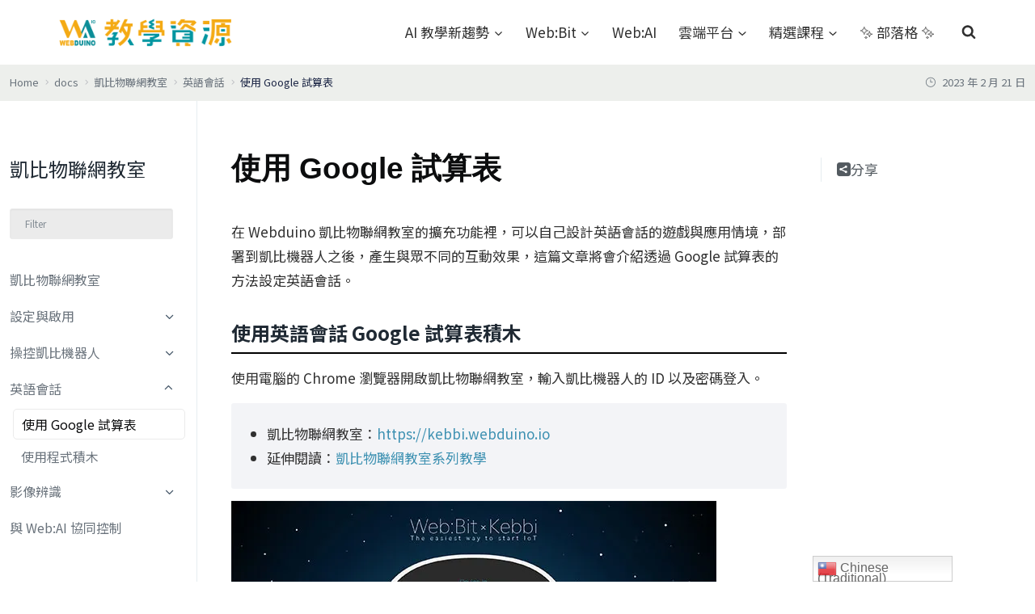

--- FILE ---
content_type: text/html; charset=UTF-8
request_url: https://resource.webduino.io/docs/kebbi/english/spread-sheet
body_size: 26085
content:
<!doctype html>
<html lang="zh-TW" class="no-js" itemtype="https://schema.org/Blog" itemscope>
<head>
	<meta charset="UTF-8">
	<meta name="viewport" content="width=device-width, initial-scale=1, minimum-scale=1">
	    <style>
        #wpadminbar #wp-admin-bar-p404_free_top_button .ab-icon:before {
            content: "\f103";
            color:red;
            top: 2px;
        }
    </style>
    <meta name='robots' content='index, follow, max-image-preview:large, max-snippet:-1, max-video-preview:-1' />

<!-- Google Tag Manager for WordPress by gtm4wp.com -->
<script data-cfasync="false" data-pagespeed-no-defer>
	var gtm4wp_datalayer_name = "dataLayer";
	var dataLayer = dataLayer || [];
</script>
<!-- End Google Tag Manager for WordPress by gtm4wp.com -->
	<!-- This site is optimized with the Yoast SEO plugin v20.2 - https://yoast.com/wordpress/plugins/seo/ -->
	<title>使用 Google 試算表 | Webduino 教學資源</title>
	<link rel="canonical" href="https://resource.webduino.io/docs/kebbi/english/spread-sheet" />
	<meta property="og:locale" content="zh_TW" />
	<meta property="og:type" content="article" />
	<meta property="og:title" content="使用 Google 試算表 | Webduino 教學資源" />
	<meta property="og:description" content="在 Webduino 凱比物聯網教室的擴充功能裡，可以自己設計英語會話的遊戲與應用情境，部署到凱比機器人之後，..." />
	<meta property="og:url" content="https://resource.webduino.io/docs/kebbi/english/spread-sheet" />
	<meta property="og:site_name" content="Webduino 教學資源" />
	<meta property="article:modified_time" content="2023-02-21T05:18:43+00:00" />
	<meta property="og:image" content="https://photo.webduino.io/resource/kebbi/english/spread-sheet-01.webp" />
	<meta name="twitter:card" content="summary_large_image" />
	<script type="application/ld+json" class="yoast-schema-graph">{"@context":"https://schema.org","@graph":[{"@type":"WebPage","@id":"https://resource.webduino.io/docs/kebbi/english/spread-sheet","url":"https://resource.webduino.io/docs/kebbi/english/spread-sheet","name":"使用 Google 試算表 | Webduino 教學資源","isPartOf":{"@id":"https://resource.webduino.io/#website"},"primaryImageOfPage":{"@id":"https://resource.webduino.io/docs/kebbi/english/spread-sheet#primaryimage"},"image":{"@id":"https://resource.webduino.io/docs/kebbi/english/spread-sheet#primaryimage"},"thumbnailUrl":"https://photo.webduino.io/resource/kebbi/english/spread-sheet-01.webp","datePublished":"2023-02-16T09:49:41+00:00","dateModified":"2023-02-21T05:18:43+00:00","breadcrumb":{"@id":"https://resource.webduino.io/docs/kebbi/english/spread-sheet#breadcrumb"},"inLanguage":"zh-TW","potentialAction":[{"@type":"ReadAction","target":["https://resource.webduino.io/docs/kebbi/english/spread-sheet"]}]},{"@type":"ImageObject","inLanguage":"zh-TW","@id":"https://resource.webduino.io/docs/kebbi/english/spread-sheet#primaryimage","url":"https://photo.webduino.io/resource/kebbi/english/spread-sheet-01.webp","contentUrl":"https://photo.webduino.io/resource/kebbi/english/spread-sheet-01.webp"},{"@type":"BreadcrumbList","@id":"https://resource.webduino.io/docs/kebbi/english/spread-sheet#breadcrumb","itemListElement":[{"@type":"ListItem","position":1,"name":"首頁","item":"https://resource.webduino.io/"},{"@type":"ListItem","position":2,"name":"凱比物聯網教室","item":"https://resource.webduino.io/docs/kebbi"},{"@type":"ListItem","position":3,"name":"英語會話","item":"https://resource.webduino.io/docs/kebbi/english"},{"@type":"ListItem","position":4,"name":"使用 Google 試算表"}]},{"@type":"WebSite","@id":"https://resource.webduino.io/#website","url":"https://resource.webduino.io/","name":"Webduino 學習資源庫","description":"本網站提供完整的 Webduino STEAM 教育學習資源，包含開發板、程式積木、電子零件與傳感器等基礎操作，讓老師、同學、maker 能夠快速上手 Webduino，並不定期更新資訊教育趨勢相關文章。","publisher":{"@id":"https://resource.webduino.io/#organization"},"alternateName":"Webduino 學習資源庫","potentialAction":[{"@type":"SearchAction","target":{"@type":"EntryPoint","urlTemplate":"https://resource.webduino.io/?s={search_term_string}"},"query-input":"required name=search_term_string"}],"inLanguage":"zh-TW"},{"@type":"Organization","@id":"https://resource.webduino.io/#organization","name":"Webduino","url":"https://resource.webduino.io/","logo":{"@type":"ImageObject","inLanguage":"zh-TW","@id":"https://resource.webduino.io/#/schema/logo/image/","url":"https://resource.webduino.io/wp-content/uploads/2022/07/logo透明底.png","contentUrl":"https://resource.webduino.io/wp-content/uploads/2022/07/logo透明底.png","width":1061,"height":1060,"caption":"Webduino"},"image":{"@id":"https://resource.webduino.io/#/schema/logo/image/"}}]}</script>
	<!-- / Yoast SEO plugin. -->


<link rel='dns-prefetch' href='//stats.wp.com' />
<link rel='dns-prefetch' href='//i0.wp.com' />
<link rel='dns-prefetch' href='//c0.wp.com' />
<link rel="alternate" type="application/rss+xml" title="訂閱《Webduino 教學資源》&raquo; 資訊提供" href="https://resource.webduino.io/feed" />
<link rel="alternate" type="application/rss+xml" title="訂閱《Webduino 教學資源》&raquo; 留言的資訊提供" href="https://resource.webduino.io/comments/feed" />
			<script>document.documentElement.classList.remove( 'no-js' );</script>
			<link rel="alternate" type="application/rss+xml" title="訂閱《Webduino 教學資源 》&raquo;〈使用 Google 試算表〉留言的資訊提供" href="https://resource.webduino.io/docs/kebbi/english/spread-sheet/feed" />
<script>
window._wpemojiSettings = {"baseUrl":"https:\/\/s.w.org\/images\/core\/emoji\/15.0.3\/72x72\/","ext":".png","svgUrl":"https:\/\/s.w.org\/images\/core\/emoji\/15.0.3\/svg\/","svgExt":".svg","source":{"concatemoji":"https:\/\/resource.webduino.io\/wp-includes\/js\/wp-emoji-release.min.js?ver=6.5.2"}};
/*! This file is auto-generated */
!function(i,n){var o,s,e;function c(e){try{var t={supportTests:e,timestamp:(new Date).valueOf()};sessionStorage.setItem(o,JSON.stringify(t))}catch(e){}}function p(e,t,n){e.clearRect(0,0,e.canvas.width,e.canvas.height),e.fillText(t,0,0);var t=new Uint32Array(e.getImageData(0,0,e.canvas.width,e.canvas.height).data),r=(e.clearRect(0,0,e.canvas.width,e.canvas.height),e.fillText(n,0,0),new Uint32Array(e.getImageData(0,0,e.canvas.width,e.canvas.height).data));return t.every(function(e,t){return e===r[t]})}function u(e,t,n){switch(t){case"flag":return n(e,"\ud83c\udff3\ufe0f\u200d\u26a7\ufe0f","\ud83c\udff3\ufe0f\u200b\u26a7\ufe0f")?!1:!n(e,"\ud83c\uddfa\ud83c\uddf3","\ud83c\uddfa\u200b\ud83c\uddf3")&&!n(e,"\ud83c\udff4\udb40\udc67\udb40\udc62\udb40\udc65\udb40\udc6e\udb40\udc67\udb40\udc7f","\ud83c\udff4\u200b\udb40\udc67\u200b\udb40\udc62\u200b\udb40\udc65\u200b\udb40\udc6e\u200b\udb40\udc67\u200b\udb40\udc7f");case"emoji":return!n(e,"\ud83d\udc26\u200d\u2b1b","\ud83d\udc26\u200b\u2b1b")}return!1}function f(e,t,n){var r="undefined"!=typeof WorkerGlobalScope&&self instanceof WorkerGlobalScope?new OffscreenCanvas(300,150):i.createElement("canvas"),a=r.getContext("2d",{willReadFrequently:!0}),o=(a.textBaseline="top",a.font="600 32px Arial",{});return e.forEach(function(e){o[e]=t(a,e,n)}),o}function t(e){var t=i.createElement("script");t.src=e,t.defer=!0,i.head.appendChild(t)}"undefined"!=typeof Promise&&(o="wpEmojiSettingsSupports",s=["flag","emoji"],n.supports={everything:!0,everythingExceptFlag:!0},e=new Promise(function(e){i.addEventListener("DOMContentLoaded",e,{once:!0})}),new Promise(function(t){var n=function(){try{var e=JSON.parse(sessionStorage.getItem(o));if("object"==typeof e&&"number"==typeof e.timestamp&&(new Date).valueOf()<e.timestamp+604800&&"object"==typeof e.supportTests)return e.supportTests}catch(e){}return null}();if(!n){if("undefined"!=typeof Worker&&"undefined"!=typeof OffscreenCanvas&&"undefined"!=typeof URL&&URL.createObjectURL&&"undefined"!=typeof Blob)try{var e="postMessage("+f.toString()+"("+[JSON.stringify(s),u.toString(),p.toString()].join(",")+"));",r=new Blob([e],{type:"text/javascript"}),a=new Worker(URL.createObjectURL(r),{name:"wpTestEmojiSupports"});return void(a.onmessage=function(e){c(n=e.data),a.terminate(),t(n)})}catch(e){}c(n=f(s,u,p))}t(n)}).then(function(e){for(var t in e)n.supports[t]=e[t],n.supports.everything=n.supports.everything&&n.supports[t],"flag"!==t&&(n.supports.everythingExceptFlag=n.supports.everythingExceptFlag&&n.supports[t]);n.supports.everythingExceptFlag=n.supports.everythingExceptFlag&&!n.supports.flag,n.DOMReady=!1,n.readyCallback=function(){n.DOMReady=!0}}).then(function(){return e}).then(function(){var e;n.supports.everything||(n.readyCallback(),(e=n.source||{}).concatemoji?t(e.concatemoji):e.wpemoji&&e.twemoji&&(t(e.twemoji),t(e.wpemoji)))}))}((window,document),window._wpemojiSettings);
</script>
<style id='wp-emoji-styles-inline-css'>

	img.wp-smiley, img.emoji {
		display: inline !important;
		border: none !important;
		box-shadow: none !important;
		height: 1em !important;
		width: 1em !important;
		margin: 0 0.07em !important;
		vertical-align: -0.1em !important;
		background: none !important;
		padding: 0 !important;
	}
</style>
<link rel='stylesheet' id='wp-block-library-css' href='https://c0.wp.com/c/6.5.2/wp-includes/css/dist/block-library/style.min.css' media='all' />
<style id='wp-block-library-inline-css'>
.has-text-align-justify{text-align:justify;}
</style>
<style id='eazydocs-search-banner-style-inline-css'>
.page_breadcrumb{background:#edefec;margin-top:-2px;padding:12px 0;position:relative;z-index:1}.page_breadcrumb .row{align-items:center}.page_breadcrumb .date{color:var(--black_500);float:right;font-size:13px}.page_breadcrumb .date i{padding-right:5px}.ezd_search_banner{background-color:#fafafa;background-position:bottom;background-repeat:no-repeat;background-size:contain;margin:0!important;padding-bottom:70px;padding-top:120px}.ezd_search_banner.has_bg_dark{background-repeat:no-repeat;background-size:cover}.ezd_search_banner.has_bg_dark .ezd_search_keywords .label{color:#d6d9dc}.ezd_search_banner.has_bg_dark .ezd_search_keywords ul li a{color:#ebebeb;text-decoration:none}.ezd_search_banner.has_bg_dark.no_cs_bg{background-image:url(/wp-content/plugins/eazydocs/build/search-banner/../images/search-bg.1a1931f8.jpeg)}.ezd_search_banner .input-wrapper label{left:-2px;position:absolute;top:48%}.ezd_search_banner .banner_shap_img li:first-child{bottom:0;top:auto}.ezd_search_banner .banner_shap_img li:last-child{bottom:0;left:auto;right:0;top:auto}form.ezd_search_form{max-width:650px}form.ezd_search_form .form-group{margin-bottom:10px}form.ezd_search_form .form-group .input-wrapper{margin-right:0;max-width:650px}form.ezd_search_form .form-group .input-wrapper i{color:#fff}form.ezd_search_form .form-group .input-wrapper input{box-shadow:0 1px 1px rgba(11,80,115,.3),0 1px 5px rgba(60,64,67,.1);font-size:14px;font-weight:400;height:50px;line-height:50px;padding-right:30px}form.ezd_search_form .form-group .input-wrapper input:focus,form.ezd_search_form .form-group .input-wrapper input:hover{box-shadow:0 1px 2px 0 rgba(60,64,67,.3),0 2px 6px 2px rgba(60,64,67,.15)}form.ezd_search_form .form-group .input-wrapper input:focus{background:#fff;color:var(--black_800);outline:thin dotted}form.ezd_search_form .form-group .input-wrapper input:focus::-moz-placeholder{color:var(--black_500)}form.ezd_search_form .form-group .input-wrapper input:focus::placeholder{color:var(--black_500)}form.ezd_search_form .form-group .input-wrapper input:focus+label i{color:#242729}form.ezd_search_form .form-group .input-wrapper input::-moz-placeholder{color:#ebebeb;font-size:14px;font-weight:400}form.ezd_search_form .form-group .input-wrapper input::placeholder{color:#ebebeb;font-size:14px;font-weight:400}.ezd_search_keywords{text-align:center}.ezd_search_keywords .label{color:#54595d;font-weight:400}.ezd_search_keywords ul li{margin-bottom:0;margin-left:0;margin-top:0}.ezd_search_keywords ul li a{background:transparent;border-bottom:2px solid hsla(0,0%,100%,.2);border-radius:0;color:#54595d;display:inline;font-size:14px;font-weight:500;line-height:1.2;padding:0;transition:all .3s linear 0s}.ezd_search_keywords ul li:hover a{border-color:hsla(0,0%,100%,.5)}.doc_banner_text .banner_search_form{margin-top:45px;transition:all .4s}.doc_banner_text .banner_search_form,.ezd_search_form{position:relative}#ezd-search-results{background:#fff;border:none;border-radius:4px;box-shadow:0 3px 4px 0 rgba(4,73,89,.06);display:none;font-size:14px;font-weight:400;padding:0;position:absolute;transition:all .4s;width:100%;z-index:99}#ezd-search-results a{text-decoration:none}#ezd-search-results.ajax-search{display:block}#ezd-search-results:before{background:#fff;border-left:1px solid #e6eeef;border-top:1px solid #e6eeef;content:"";height:12px;left:40px;position:absolute;top:-6px;transform:rotate(45deg);width:12px}#ezd-search-results .error.title{color:#dc3545;margin-bottom:0;text-align:left}#ezd-search-results .doc-section{border-right:none;padding-left:25px}#ezd-search-results .search-result-item{border-bottom:1px solid #f5f5fa;cursor:pointer;padding:7px 15px;position:relative;transition:all .3s}#ezd-search-results .search-result-item a{display:flex}#ezd-search-results .search-result-item:last-child{border-bottom:none}#ezd-search-results .search-result-item:hover svg.block.h-auto.w-16{display:block}#ezd-search-results .search-result-item:hover{background:var(--ezd_brand_color)}#ezd-search-results .search-result-item:hover .breadcrumb-item,#ezd-search-results .search-result-item:hover a{color:#fff}#ezd-search-results .search-result-item img,#ezd-search-results .search-result-item svg.block.h-full.w-auto{margin:auto;position:absolute;top:12px}#ezd-search-results .search-result-item svg.block.h-auto.w-16{bottom:0;display:none;margin:auto;position:absolute;right:20px;top:0}.eazydocs-breadcrumb-root-title li.breadcrumb-item{background:#f5f5fa;color:#777aaf!important;padding:5px 15px!important;width:100%}#ezd-search-results .breadcrumb .breadcrumb-item{padding-left:0}ol.eazydocs-search-wrapper .breadcrumb .breadcrumb-item:first-child{display:none}#ezd-search-results .breadcrumb.eazydocs-search-wrapper{padding-left:25px}#ezd_searchInput~.spinner{background:#fff;border-width:2px;bottom:17px;display:none;height:18px;position:absolute;right:27px;width:18px;z-index:999}.has_drop #ezd_searchInput+.spinner{right:130px}.has_drop #ezd_searchInput::-webkit-search-cancel-button{position:absolute;right:130px}.ezd_search_form{margin:10px auto 0}.ezd_search_form .form-group{display:flex;flex-wrap:wrap;justify-content:center}.ezd_search_form .input-wrapper{flex:1;position:relative}.ezd_search_form .input-wrapper i{color:#b6bac3;font-size:16px;left:25px;position:absolute;top:50%;transform:translateY(-50%) rotate(-90deg)}.ezd_search_form .input-wrapper input{background:#fff;background:hsla(0,0%,100%,.2);border:0;border-radius:45px;color:hsla(0,0%,100%,.7);font-size:16px;height:60px;padding-left:52px;padding-right:155px;width:100%}.ezd_search_form .input-wrapper input:hover{background:hsla(0,0%,100%,.27)}body.ezd-search-focused .focus_overlay{opacity:1;visibility:visible}body.ezd-search-focused .banner_search_form{position:relative;z-index:999!important}body:not(.ezd-search-focused) #ezd-search-results.ajax-search{display:none}.focus_overlay{background:rgba(0,0,0,.4);height:100%;left:0;opacity:0;position:fixed;top:0;transition:all .3s linear;visibility:hidden;width:100%;z-index:99}.header_search_form_info{position:relative}.ezd_search_keywords{align-items:center;display:flex;flex-wrap:wrap;font-weight:500;justify-content:center;margin-top:10px;text-align:left}.ezd_search_keywords span{color:#fff;font-size:14px;margin-right:10px}.ezd_search_keywords ul{margin-bottom:0;margin-left:0}.ezd_search_keywords ul li{display:inline-block;margin-right:7px}

</style>
<link rel='stylesheet' id='jetpack-videopress-video-block-view-css' href='https://resource.webduino.io/wp-content/plugins/jetpack/jetpack_vendor/automattic/jetpack-videopress/build/block-editor/blocks/video/view.css?minify=false&#038;ver=317afd605f368082816f' media='all' />
<link rel='stylesheet' id='mediaelement-css' href='https://c0.wp.com/c/6.5.2/wp-includes/js/mediaelement/mediaelementplayer-legacy.min.css' media='all' />
<link rel='stylesheet' id='wp-mediaelement-css' href='https://c0.wp.com/c/6.5.2/wp-includes/js/mediaelement/wp-mediaelement.min.css' media='all' />
<style id='classic-theme-styles-inline-css'>
/*! This file is auto-generated */
.wp-block-button__link{color:#fff;background-color:#32373c;border-radius:9999px;box-shadow:none;text-decoration:none;padding:calc(.667em + 2px) calc(1.333em + 2px);font-size:1.125em}.wp-block-file__button{background:#32373c;color:#fff;text-decoration:none}
</style>
<style id='global-styles-inline-css'>
body{--wp--preset--color--black: #000000;--wp--preset--color--cyan-bluish-gray: #abb8c3;--wp--preset--color--white: #ffffff;--wp--preset--color--pale-pink: #f78da7;--wp--preset--color--vivid-red: #cf2e2e;--wp--preset--color--luminous-vivid-orange: #ff6900;--wp--preset--color--luminous-vivid-amber: #fcb900;--wp--preset--color--light-green-cyan: #7bdcb5;--wp--preset--color--vivid-green-cyan: #00d084;--wp--preset--color--pale-cyan-blue: #8ed1fc;--wp--preset--color--vivid-cyan-blue: #0693e3;--wp--preset--color--vivid-purple: #9b51e0;--wp--preset--color--theme-palette-1: var(--global-palette1);--wp--preset--color--theme-palette-2: var(--global-palette2);--wp--preset--color--theme-palette-3: var(--global-palette3);--wp--preset--color--theme-palette-4: var(--global-palette4);--wp--preset--color--theme-palette-5: var(--global-palette5);--wp--preset--color--theme-palette-6: var(--global-palette6);--wp--preset--color--theme-palette-7: var(--global-palette7);--wp--preset--color--theme-palette-8: var(--global-palette8);--wp--preset--color--theme-palette-9: var(--global-palette9);--wp--preset--gradient--vivid-cyan-blue-to-vivid-purple: linear-gradient(135deg,rgba(6,147,227,1) 0%,rgb(155,81,224) 100%);--wp--preset--gradient--light-green-cyan-to-vivid-green-cyan: linear-gradient(135deg,rgb(122,220,180) 0%,rgb(0,208,130) 100%);--wp--preset--gradient--luminous-vivid-amber-to-luminous-vivid-orange: linear-gradient(135deg,rgba(252,185,0,1) 0%,rgba(255,105,0,1) 100%);--wp--preset--gradient--luminous-vivid-orange-to-vivid-red: linear-gradient(135deg,rgba(255,105,0,1) 0%,rgb(207,46,46) 100%);--wp--preset--gradient--very-light-gray-to-cyan-bluish-gray: linear-gradient(135deg,rgb(238,238,238) 0%,rgb(169,184,195) 100%);--wp--preset--gradient--cool-to-warm-spectrum: linear-gradient(135deg,rgb(74,234,220) 0%,rgb(151,120,209) 20%,rgb(207,42,186) 40%,rgb(238,44,130) 60%,rgb(251,105,98) 80%,rgb(254,248,76) 100%);--wp--preset--gradient--blush-light-purple: linear-gradient(135deg,rgb(255,206,236) 0%,rgb(152,150,240) 100%);--wp--preset--gradient--blush-bordeaux: linear-gradient(135deg,rgb(254,205,165) 0%,rgb(254,45,45) 50%,rgb(107,0,62) 100%);--wp--preset--gradient--luminous-dusk: linear-gradient(135deg,rgb(255,203,112) 0%,rgb(199,81,192) 50%,rgb(65,88,208) 100%);--wp--preset--gradient--pale-ocean: linear-gradient(135deg,rgb(255,245,203) 0%,rgb(182,227,212) 50%,rgb(51,167,181) 100%);--wp--preset--gradient--electric-grass: linear-gradient(135deg,rgb(202,248,128) 0%,rgb(113,206,126) 100%);--wp--preset--gradient--midnight: linear-gradient(135deg,rgb(2,3,129) 0%,rgb(40,116,252) 100%);--wp--preset--font-size--small: var(--global-font-size-small);--wp--preset--font-size--medium: var(--global-font-size-medium);--wp--preset--font-size--large: var(--global-font-size-large);--wp--preset--font-size--x-large: 42px;--wp--preset--font-size--larger: var(--global-font-size-larger);--wp--preset--font-size--xxlarge: var(--global-font-size-xxlarge);--wp--preset--spacing--20: 0.44rem;--wp--preset--spacing--30: 0.67rem;--wp--preset--spacing--40: 1rem;--wp--preset--spacing--50: 1.5rem;--wp--preset--spacing--60: 2.25rem;--wp--preset--spacing--70: 3.38rem;--wp--preset--spacing--80: 5.06rem;--wp--preset--shadow--natural: 6px 6px 9px rgba(0, 0, 0, 0.2);--wp--preset--shadow--deep: 12px 12px 50px rgba(0, 0, 0, 0.4);--wp--preset--shadow--sharp: 6px 6px 0px rgba(0, 0, 0, 0.2);--wp--preset--shadow--outlined: 6px 6px 0px -3px rgba(255, 255, 255, 1), 6px 6px rgba(0, 0, 0, 1);--wp--preset--shadow--crisp: 6px 6px 0px rgba(0, 0, 0, 1);}:where(.is-layout-flex){gap: 0.5em;}:where(.is-layout-grid){gap: 0.5em;}body .is-layout-flow > .alignleft{float: left;margin-inline-start: 0;margin-inline-end: 2em;}body .is-layout-flow > .alignright{float: right;margin-inline-start: 2em;margin-inline-end: 0;}body .is-layout-flow > .aligncenter{margin-left: auto !important;margin-right: auto !important;}body .is-layout-constrained > .alignleft{float: left;margin-inline-start: 0;margin-inline-end: 2em;}body .is-layout-constrained > .alignright{float: right;margin-inline-start: 2em;margin-inline-end: 0;}body .is-layout-constrained > .aligncenter{margin-left: auto !important;margin-right: auto !important;}body .is-layout-constrained > :where(:not(.alignleft):not(.alignright):not(.alignfull)){max-width: var(--wp--style--global--content-size);margin-left: auto !important;margin-right: auto !important;}body .is-layout-constrained > .alignwide{max-width: var(--wp--style--global--wide-size);}body .is-layout-flex{display: flex;}body .is-layout-flex{flex-wrap: wrap;align-items: center;}body .is-layout-flex > *{margin: 0;}body .is-layout-grid{display: grid;}body .is-layout-grid > *{margin: 0;}:where(.wp-block-columns.is-layout-flex){gap: 2em;}:where(.wp-block-columns.is-layout-grid){gap: 2em;}:where(.wp-block-post-template.is-layout-flex){gap: 1.25em;}:where(.wp-block-post-template.is-layout-grid){gap: 1.25em;}.has-black-color{color: var(--wp--preset--color--black) !important;}.has-cyan-bluish-gray-color{color: var(--wp--preset--color--cyan-bluish-gray) !important;}.has-white-color{color: var(--wp--preset--color--white) !important;}.has-pale-pink-color{color: var(--wp--preset--color--pale-pink) !important;}.has-vivid-red-color{color: var(--wp--preset--color--vivid-red) !important;}.has-luminous-vivid-orange-color{color: var(--wp--preset--color--luminous-vivid-orange) !important;}.has-luminous-vivid-amber-color{color: var(--wp--preset--color--luminous-vivid-amber) !important;}.has-light-green-cyan-color{color: var(--wp--preset--color--light-green-cyan) !important;}.has-vivid-green-cyan-color{color: var(--wp--preset--color--vivid-green-cyan) !important;}.has-pale-cyan-blue-color{color: var(--wp--preset--color--pale-cyan-blue) !important;}.has-vivid-cyan-blue-color{color: var(--wp--preset--color--vivid-cyan-blue) !important;}.has-vivid-purple-color{color: var(--wp--preset--color--vivid-purple) !important;}.has-black-background-color{background-color: var(--wp--preset--color--black) !important;}.has-cyan-bluish-gray-background-color{background-color: var(--wp--preset--color--cyan-bluish-gray) !important;}.has-white-background-color{background-color: var(--wp--preset--color--white) !important;}.has-pale-pink-background-color{background-color: var(--wp--preset--color--pale-pink) !important;}.has-vivid-red-background-color{background-color: var(--wp--preset--color--vivid-red) !important;}.has-luminous-vivid-orange-background-color{background-color: var(--wp--preset--color--luminous-vivid-orange) !important;}.has-luminous-vivid-amber-background-color{background-color: var(--wp--preset--color--luminous-vivid-amber) !important;}.has-light-green-cyan-background-color{background-color: var(--wp--preset--color--light-green-cyan) !important;}.has-vivid-green-cyan-background-color{background-color: var(--wp--preset--color--vivid-green-cyan) !important;}.has-pale-cyan-blue-background-color{background-color: var(--wp--preset--color--pale-cyan-blue) !important;}.has-vivid-cyan-blue-background-color{background-color: var(--wp--preset--color--vivid-cyan-blue) !important;}.has-vivid-purple-background-color{background-color: var(--wp--preset--color--vivid-purple) !important;}.has-black-border-color{border-color: var(--wp--preset--color--black) !important;}.has-cyan-bluish-gray-border-color{border-color: var(--wp--preset--color--cyan-bluish-gray) !important;}.has-white-border-color{border-color: var(--wp--preset--color--white) !important;}.has-pale-pink-border-color{border-color: var(--wp--preset--color--pale-pink) !important;}.has-vivid-red-border-color{border-color: var(--wp--preset--color--vivid-red) !important;}.has-luminous-vivid-orange-border-color{border-color: var(--wp--preset--color--luminous-vivid-orange) !important;}.has-luminous-vivid-amber-border-color{border-color: var(--wp--preset--color--luminous-vivid-amber) !important;}.has-light-green-cyan-border-color{border-color: var(--wp--preset--color--light-green-cyan) !important;}.has-vivid-green-cyan-border-color{border-color: var(--wp--preset--color--vivid-green-cyan) !important;}.has-pale-cyan-blue-border-color{border-color: var(--wp--preset--color--pale-cyan-blue) !important;}.has-vivid-cyan-blue-border-color{border-color: var(--wp--preset--color--vivid-cyan-blue) !important;}.has-vivid-purple-border-color{border-color: var(--wp--preset--color--vivid-purple) !important;}.has-vivid-cyan-blue-to-vivid-purple-gradient-background{background: var(--wp--preset--gradient--vivid-cyan-blue-to-vivid-purple) !important;}.has-light-green-cyan-to-vivid-green-cyan-gradient-background{background: var(--wp--preset--gradient--light-green-cyan-to-vivid-green-cyan) !important;}.has-luminous-vivid-amber-to-luminous-vivid-orange-gradient-background{background: var(--wp--preset--gradient--luminous-vivid-amber-to-luminous-vivid-orange) !important;}.has-luminous-vivid-orange-to-vivid-red-gradient-background{background: var(--wp--preset--gradient--luminous-vivid-orange-to-vivid-red) !important;}.has-very-light-gray-to-cyan-bluish-gray-gradient-background{background: var(--wp--preset--gradient--very-light-gray-to-cyan-bluish-gray) !important;}.has-cool-to-warm-spectrum-gradient-background{background: var(--wp--preset--gradient--cool-to-warm-spectrum) !important;}.has-blush-light-purple-gradient-background{background: var(--wp--preset--gradient--blush-light-purple) !important;}.has-blush-bordeaux-gradient-background{background: var(--wp--preset--gradient--blush-bordeaux) !important;}.has-luminous-dusk-gradient-background{background: var(--wp--preset--gradient--luminous-dusk) !important;}.has-pale-ocean-gradient-background{background: var(--wp--preset--gradient--pale-ocean) !important;}.has-electric-grass-gradient-background{background: var(--wp--preset--gradient--electric-grass) !important;}.has-midnight-gradient-background{background: var(--wp--preset--gradient--midnight) !important;}.has-small-font-size{font-size: var(--wp--preset--font-size--small) !important;}.has-medium-font-size{font-size: var(--wp--preset--font-size--medium) !important;}.has-large-font-size{font-size: var(--wp--preset--font-size--large) !important;}.has-x-large-font-size{font-size: var(--wp--preset--font-size--x-large) !important;}
.wp-block-navigation a:where(:not(.wp-element-button)){color: inherit;}
:where(.wp-block-post-template.is-layout-flex){gap: 1.25em;}:where(.wp-block-post-template.is-layout-grid){gap: 1.25em;}
:where(.wp-block-columns.is-layout-flex){gap: 2em;}:where(.wp-block-columns.is-layout-grid){gap: 2em;}
.wp-block-pullquote{font-size: 1.5em;line-height: 1.6;}
</style>
<link rel='stylesheet' id='eazydocs-blocks-css' href='https://resource.webduino.io/wp-content/plugins/eazydocs/assets/css/blocks.css?ver=6.5.2' media='all' />
<link rel='stylesheet' id='bootstrap-css' href='https://resource.webduino.io/wp-content/plugins/eazydocs/assets/vendors/bootstrap/bootstrap.min.css?ver=6.5.2' media='all' />
<link rel='stylesheet' id='eazydocs-frontend-css' href='https://resource.webduino.io/wp-content/plugins/eazydocs/assets/css/frontend.css?ver=2.1.4' media='all' />
<link rel='stylesheet' id='elegant-icon-css' href='https://resource.webduino.io/wp-content/plugins/eazydocs/assets/vendors/elegant-icon/style.css?ver=6.5.2' media='all' />
<link rel='stylesheet' id='eazydocs-frontend-global-css' href='https://resource.webduino.io/wp-content/plugins/eazydocs/assets/css/frontend-global.css?ver=6.5.2' media='all' />
<style id='eazydocs-frontend-global-inline-css'>
.doc_switch input[type=checkbox] { border: 1px solid rgba(50,140,219, 0.3); background: rgba(50,140,219, 0.25); }.categories_guide_item .doc_border_btn { border: 1px solid rgba(50,140,219, 0.2); background: rgba(50,140,219, 0.05); }#eazydocs_feedback .action_btn{ background: rgba(50,140,219, .9); }.categories_guide_item a.doc_tag_title span.badge { background: rgba(50,140,219, .1);}.documentation_item .media-body .title:hover { text-decoration-color: rgba(50,140,219, 0.25);}
</style>
<style id='dominant-color-styles-inline-css'>
img[data-dominant-color]:not(.has-transparency) { background-color: var(--dominant-color); }
</style>
<link rel='stylesheet' id='kadence-global-css' href='https://resource.webduino.io/wp-content/themes/kadence/assets/css/global.min.css?ver=1.2.9' media='all' />
<style id='kadence-global-inline-css'>
/* Kadence Base CSS */
:root{--global-palette1:#ed8f0c;--global-palette2:#ed8f0c;--global-palette3:#1f2933;--global-palette4:#3e4c59;--global-palette5:#303030;--global-palette6:#7b8794;--global-palette7:#f3f4f7;--global-palette8:#f9f9fb;--global-palette9:#ffffff;--global-palette9rgb:255, 255, 255;--global-palette-highlight:var(--global-palette1);--global-palette-highlight-alt:var(--global-palette2);--global-palette-highlight-alt2:var(--global-palette9);--global-palette-btn-bg:var(--global-palette1);--global-palette-btn-bg-hover:var(--global-palette2);--global-palette-btn:var(--global-palette9);--global-palette-btn-hover:var(--global-palette9);--global-body-font-family:'Noto Sans TC', sans-serif;--global-heading-font-family:'Noto Sans TC', sans-serif;--global-primary-nav-font-family:inherit;--global-fallback-font:sans-serif;--global-display-fallback-font:sans-serif;--global-content-width:1200px;--global-content-narrow-width:820px;--global-content-edge-padding:1.5rem;--global-content-boxed-padding:2rem;--global-calc-content-width:calc(1200px - var(--global-content-edge-padding) - var(--global-content-edge-padding) );--wp--style--global--content-size:var(--global-calc-content-width);}.wp-site-blocks{--global-vw:calc( 100vw - ( 0.5 * var(--scrollbar-offset)));}:root body.kadence-elementor-colors{--e-global-color-kadence1:var(--global-palette1);--e-global-color-kadence2:var(--global-palette2);--e-global-color-kadence3:var(--global-palette3);--e-global-color-kadence4:var(--global-palette4);--e-global-color-kadence5:var(--global-palette5);--e-global-color-kadence6:var(--global-palette6);--e-global-color-kadence7:var(--global-palette7);--e-global-color-kadence8:var(--global-palette8);--e-global-color-kadence9:var(--global-palette9);}body{background:var(--global-palette8);}body, input, select, optgroup, textarea{font-style:normal;font-weight:normal;font-size:17px;line-height:1.8;font-family:var(--global-body-font-family);color:var(--global-palette5);}.content-bg, body.content-style-unboxed .site{background:var(--global-palette9);}@media all and (max-width: 1024px){body{font-size:17px;}}h1,h2,h3,h4,h5,h6{font-family:var(--global-heading-font-family);}h1{font-style:normal;font-weight:400;font-size:28px;line-height:1.5;font-family:Helvetica, sans-serif;color:var(--global-palette3);}h2{font-style:normal;font-weight:700;font-size:23px;line-height:2;color:var(--global-palette3);}h3{font-style:normal;font-weight:800;font-size:21px;line-height:2;color:var(--global-palette3);}h4{font-style:normal;font-weight:800;font-size:18px;line-height:2;color:var(--global-palette4);}h5{font-weight:700;font-size:20px;line-height:1.5;color:var(--global-palette4);}h6{font-weight:700;font-size:18px;line-height:1.5;color:var(--global-palette5);}.entry-hero .kadence-breadcrumbs{max-width:1200px;}.site-container, .site-header-row-layout-contained, .site-footer-row-layout-contained, .entry-hero-layout-contained, .comments-area, .alignfull > .wp-block-cover__inner-container, .alignwide > .wp-block-cover__inner-container{max-width:var(--global-content-width);}.content-width-narrow .content-container.site-container, .content-width-narrow .hero-container.site-container{max-width:var(--global-content-narrow-width);}@media all and (min-width: 1430px){.wp-site-blocks .content-container  .alignwide{margin-left:-115px;margin-right:-115px;width:unset;max-width:unset;}}@media all and (min-width: 1080px){.content-width-narrow .wp-site-blocks .content-container .alignwide{margin-left:-130px;margin-right:-130px;width:unset;max-width:unset;}}.content-style-boxed .wp-site-blocks .entry-content .alignwide{margin-left:calc( -1 * var( --global-content-boxed-padding ) );margin-right:calc( -1 * var( --global-content-boxed-padding ) );}.content-area{margin-top:5rem;margin-bottom:5rem;}@media all and (max-width: 1024px){.content-area{margin-top:3rem;margin-bottom:3rem;}}@media all and (max-width: 767px){.content-area{margin-top:2rem;margin-bottom:2rem;}}@media all and (max-width: 1024px){:root{--global-content-boxed-padding:2rem;}}@media all and (max-width: 767px){:root{--global-content-edge-padding:1.2rem;--global-content-boxed-padding:1.5rem;}}.entry-content-wrap{padding:2rem;}@media all and (max-width: 1024px){.entry-content-wrap{padding:2rem;}}@media all and (max-width: 767px){.entry-content-wrap{padding:1.5rem;}}.entry.single-entry{box-shadow:0px 15px 15px -10px rgba(0,0,0,0.05);}.entry.loop-entry{box-shadow:0px 15px 15px -10px rgba(0,0,0,0.05);}.loop-entry .entry-content-wrap{padding:2rem;}@media all and (max-width: 1024px){.loop-entry .entry-content-wrap{padding:2rem;}}@media all and (max-width: 767px){.loop-entry .entry-content-wrap{padding:1.5rem;}}button, .button, .wp-block-button__link, input[type="button"], input[type="reset"], input[type="submit"], .fl-button, .elementor-button-wrapper .elementor-button{box-shadow:0px 0px 0px -7px rgba(0,0,0,0);}button:hover, button:focus, button:active, .button:hover, .button:focus, .button:active, .wp-block-button__link:hover, .wp-block-button__link:focus, .wp-block-button__link:active, input[type="button"]:hover, input[type="button"]:focus, input[type="button"]:active, input[type="reset"]:hover, input[type="reset"]:focus, input[type="reset"]:active, input[type="submit"]:hover, input[type="submit"]:focus, input[type="submit"]:active, .elementor-button-wrapper .elementor-button:hover, .elementor-button-wrapper .elementor-button:focus, .elementor-button-wrapper .elementor-button:active{box-shadow:0px 15px 25px -7px rgba(0,0,0,0);}.kb-button.kb-btn-global-outline.kb-btn-global-inherit{padding-top:calc(px - 2px);padding-right:calc(px - 2px);padding-bottom:calc(px - 2px);padding-left:calc(px - 2px);}@media all and (min-width: 1025px){.transparent-header .entry-hero .entry-hero-container-inner{padding-top:80px;}}@media all and (max-width: 1024px){.mobile-transparent-header .entry-hero .entry-hero-container-inner{padding-top:80px;}}@media all and (max-width: 767px){.mobile-transparent-header .entry-hero .entry-hero-container-inner{padding-top:80px;}}#kt-scroll-up-reader, #kt-scroll-up{border-radius:70px 70px 70px 70px;bottom:30px;font-size:1.2em;padding:0.4em 0.4em 0.4em 0.4em;}#kt-scroll-up-reader.scroll-up-side-right, #kt-scroll-up.scroll-up-side-right{right:30px;}#kt-scroll-up-reader.scroll-up-side-left, #kt-scroll-up.scroll-up-side-left{left:30px;}.loop-entry.type-post h2.entry-title{font-style:normal;font-weight:normal;font-size:24px;line-height:1.5;color:var(--global-palette5);}.wp-site-blocks .docs-title h1{font-style:normal;}
/* Kadence Header CSS */
@media all and (max-width: 1024px){.mobile-transparent-header #masthead{position:absolute;left:0px;right:0px;z-index:100;}.kadence-scrollbar-fixer.mobile-transparent-header #masthead{right:var(--scrollbar-offset,0);}.mobile-transparent-header #masthead, .mobile-transparent-header .site-top-header-wrap .site-header-row-container-inner, .mobile-transparent-header .site-main-header-wrap .site-header-row-container-inner, .mobile-transparent-header .site-bottom-header-wrap .site-header-row-container-inner{background:transparent;}.site-header-row-tablet-layout-fullwidth, .site-header-row-tablet-layout-standard{padding:0px;}}@media all and (min-width: 1025px){.transparent-header #masthead{position:absolute;left:0px;right:0px;z-index:100;}.transparent-header.kadence-scrollbar-fixer #masthead{right:var(--scrollbar-offset,0);}.transparent-header #masthead, .transparent-header .site-top-header-wrap .site-header-row-container-inner, .transparent-header .site-main-header-wrap .site-header-row-container-inner, .transparent-header .site-bottom-header-wrap .site-header-row-container-inner{background:transparent;}}.site-branding a.brand img{max-width:233px;}.site-branding a.brand img.svg-logo-image{width:233px;}.site-branding{padding:0px 0px 0px 0px;}#masthead, #masthead .kadence-sticky-header.item-is-fixed:not(.item-at-start):not(.site-header-row-container):not(.site-main-header-wrap), #masthead .kadence-sticky-header.item-is-fixed:not(.item-at-start) > .site-header-row-container-inner{background:var(--global-palette9);}.site-main-header-wrap .site-header-row-container-inner{background:#ffffff;}.site-main-header-inner-wrap{min-height:80px;}.transparent-header #masthead .site-main-header-wrap .site-header-row-container-inner{background:#ffffff;}.header-navigation[class*="header-navigation-style-underline"] .header-menu-container.primary-menu-container>ul>li>a:after{width:calc( 100% - 1.6em);}.main-navigation .primary-menu-container > ul > li.menu-item > a{padding-left:calc(1.6em / 2);padding-right:calc(1.6em / 2);padding-top:0.6em;padding-bottom:0.6em;color:var(--global-palette5);}.main-navigation .primary-menu-container > ul > li.menu-item .dropdown-nav-special-toggle{right:calc(1.6em / 2);}.main-navigation .primary-menu-container > ul li.menu-item > a{font-style:normal;font-weight:normal;text-transform:none;}.main-navigation .primary-menu-container > ul > li.menu-item > a:hover{color:var(--global-palette-highlight);}.main-navigation .primary-menu-container > ul > li.menu-item.current-menu-item > a{color:var(--global-palette2);}.header-navigation .header-menu-container ul ul.sub-menu, .header-navigation .header-menu-container ul ul.submenu{background:var(--global-palette9);box-shadow:0px 2px 13px 0px rgba(0,0,0,0.1);}.header-navigation .header-menu-container ul ul li.menu-item, .header-menu-container ul.menu > li.kadence-menu-mega-enabled > ul > li.menu-item > a{border-bottom:1px solid var(--global-palette7);}.header-navigation .header-menu-container ul ul li.menu-item > a{width:150px;padding-top:1em;padding-bottom:1em;color:var(--global-palette5);font-style:normal;font-size:16px;}.header-navigation .header-menu-container ul ul li.menu-item > a:hover{color:var(--global-palette2);background:var(--global-palette9);}.header-navigation .header-menu-container ul ul li.menu-item.current-menu-item > a{color:var(--global-palette2);background:var(--global-palette9);}.mobile-toggle-open-container .menu-toggle-open, .mobile-toggle-open-container .menu-toggle-open:focus{color:var(--global-palette5);padding:0.4em 0.6em 0.4em 0.6em;font-size:14px;}.mobile-toggle-open-container .menu-toggle-open.menu-toggle-style-bordered{border:1px solid currentColor;}.mobile-toggle-open-container .menu-toggle-open .menu-toggle-icon{font-size:20px;}.mobile-toggle-open-container .menu-toggle-open:hover, .mobile-toggle-open-container .menu-toggle-open:focus-visible{color:var(--global-palette-highlight);}.mobile-navigation ul li{font-style:normal;font-size:24px;}@media all and (max-width: 767px){.mobile-navigation ul li{font-size:18px;}}.mobile-navigation ul li a{padding-top:1em;padding-bottom:1em;}.mobile-navigation ul li > a, .mobile-navigation ul li.menu-item-has-children > .drawer-nav-drop-wrap{color:var(--global-palette8);}.mobile-navigation ul li.current-menu-item > a, .mobile-navigation ul li.current-menu-item.menu-item-has-children > .drawer-nav-drop-wrap{color:var(--global-palette-highlight);}.mobile-navigation ul li.menu-item-has-children .drawer-nav-drop-wrap, .mobile-navigation ul li:not(.menu-item-has-children) a{border-bottom:1px solid rgba(255,255,255,0.1);}.mobile-navigation:not(.drawer-navigation-parent-toggle-true) ul li.menu-item-has-children .drawer-nav-drop-wrap button{border-left:1px solid rgba(255,255,255,0.1);}#mobile-drawer .drawer-inner, #mobile-drawer.popup-drawer-layout-fullwidth.popup-drawer-animation-slice .pop-portion-bg, #mobile-drawer.popup-drawer-layout-fullwidth.popup-drawer-animation-slice.pop-animated.show-drawer .drawer-inner{background:var(--global-palette5);}#mobile-drawer .drawer-header .drawer-toggle{padding:0.6em 0.15em 0.6em 0.15em;font-size:24px;}.search-toggle-open-container .search-toggle-open{color:var(--global-palette5);}.search-toggle-open-container .search-toggle-open.search-toggle-style-bordered{border:1px solid currentColor;}.search-toggle-open-container .search-toggle-open .search-toggle-icon{font-size:1em;}.search-toggle-open-container .search-toggle-open:hover, .search-toggle-open-container .search-toggle-open:focus{color:var(--global-palette-highlight);}#search-drawer .drawer-inner .drawer-content form input.search-field, #search-drawer .drawer-inner .drawer-content form .kadence-search-icon-wrap, #search-drawer .drawer-header{color:var(--global-palette5);}#search-drawer .drawer-inner{background:var(--global-palette9);}
/* Kadence Footer CSS */
.site-middle-footer-wrap .site-footer-row-container-inner{background:var(--global-palette4);font-style:normal;font-weight:normal;font-size:16px;line-height:2;letter-spacing:0.05rem;color:#eff7fb;}.site-footer .site-middle-footer-wrap a:where(:not(.button):not(.wp-block-button__link):not(.wp-element-button)){color:#eff7fb;}.site-footer .site-middle-footer-wrap a:where(:not(.button):not(.wp-block-button__link):not(.wp-element-button)):hover{color:var(--global-palette9);}.site-middle-footer-inner-wrap{padding-top:65px;padding-bottom:40px;grid-column-gap:0px;grid-row-gap:0px;}.site-middle-footer-inner-wrap .widget{margin-bottom:30px;}.site-middle-footer-inner-wrap .widget-area .widget-title{font-style:normal;font-weight:700;font-size:18px;letter-spacing:0.05rem;text-transform:none;color:var(--global-palette8);}.site-middle-footer-inner-wrap .site-footer-section:not(:last-child):after{right:calc(-0px / 2);}.site-bottom-footer-wrap .site-footer-row-container-inner{background:var(--global-palette4);font-style:normal;color:var(--global-palette8);border-top:1px solid rgba(134,134,134,0.38);}.site-bottom-footer-inner-wrap{padding-top:20px;padding-bottom:20px;grid-column-gap:30px;}.site-bottom-footer-inner-wrap .widget{margin-bottom:30px;}.site-bottom-footer-inner-wrap .widget-area .widget-title{font-style:normal;color:var(--global-palette8);}.site-bottom-footer-inner-wrap .site-footer-section:not(:last-child):after{right:calc(-30px / 2);}.footer-social-wrap .footer-social-inner-wrap{font-size:25px;gap:0px;}.site-footer .site-footer-wrap .site-footer-section .footer-social-wrap .footer-social-inner-wrap .social-button{border:2px none currentColor;border-radius:0px;}.site-footer .site-footer-wrap .site-footer-section .footer-social-wrap .footer-social-inner-wrap .social-button:hover{color:var(--global-palette6);}#colophon .footer-html{font-style:normal;font-size:14px;color:rgba(239,247,251,0.6);}#colophon .site-footer-row-container .site-footer-row .footer-html a{color:var(--global-palette7);}#colophon .site-footer-row-container .site-footer-row .footer-html a:hover{color:var(--global-palette9);}
</style>
<link rel='stylesheet' id='kadence-header-css' href='https://resource.webduino.io/wp-content/themes/kadence/assets/css/header.min.css?ver=1.2.9' media='all' />
<link rel='stylesheet' id='kadence-content-css' href='https://resource.webduino.io/wp-content/themes/kadence/assets/css/content.min.css?ver=1.2.9' media='all' />
<style id='kadence-content-inline-css'>
.posted-by { clip: rect(1px, 1px, 1px, 1px); height: 1px; position: absolute; overflow: hidden; width: 1px; }
</style>
<link rel='stylesheet' id='kadence-footer-css' href='https://resource.webduino.io/wp-content/themes/kadence/assets/css/footer.min.css?ver=1.2.9' media='all' />
<style id='kadence-blocks-global-variables-inline-css'>
:root {--global-kb-font-size-sm:clamp(0.8rem, 0.73rem + 0.217vw, 0.9rem);--global-kb-font-size-md:clamp(1.1rem, 0.995rem + 0.326vw, 1.25rem);--global-kb-font-size-lg:clamp(1.75rem, 1.576rem + 0.543vw, 2rem);--global-kb-font-size-xl:clamp(2.25rem, 1.728rem + 1.63vw, 3rem);--global-kb-font-size-xxl:clamp(2.5rem, 1.456rem + 3.26vw, 4rem);--global-kb-font-size-xxxl:clamp(2.75rem, 0.489rem + 7.065vw, 6rem);}
</style>
<link rel='stylesheet' id='eazydocs-responsive-css' href='https://resource.webduino.io/wp-content/plugins/eazydocs/assets/css/frontend/ezd-responsive.css?ver=6.5.2' media='all' />
<link rel='stylesheet' id='jetpack_css-css' href='https://c0.wp.com/p/jetpack/12.1.2/css/jetpack.css' media='all' />
<script id="media-video-jwt-bridge-js-extra">
var videopressAjax = {"ajaxUrl":"https:\/\/resource.webduino.io\/wp-admin\/admin-ajax.php","bridgeUrl":"https:\/\/resource.webduino.io\/wp-content\/plugins\/jetpack\/jetpack_vendor\/automattic\/jetpack-videopress\/src\/..\/build\/lib\/token-bridge.js","post_id":"2295"};
</script>
<script src="https://resource.webduino.io/wp-content/plugins/jetpack/jetpack_vendor/automattic/jetpack-videopress/src/../build/lib/token-bridge.js?ver=0.13.10" id="media-video-jwt-bridge-js"></script>
<script id="jquery-core-js-extra">
var eazydocs_local_object = {"ajaxurl":"https:\/\/resource.webduino.io\/wp-admin\/admin-ajax.php","EAZYDOCS_FRONT_CSS":"https:\/\/resource.webduino.io\/wp-content\/plugins\/eazydocs\/assets\/css\/frontend","nonce":"c360881c68","is_doc_ajax":""};
</script>
<script src="https://c0.wp.com/c/6.5.2/wp-includes/js/jquery/jquery.min.js" id="jquery-core-js"></script>
<script src="https://c0.wp.com/c/6.5.2/wp-includes/js/jquery/jquery-migrate.min.js" id="jquery-migrate-js"></script>
<script src="https://resource.webduino.io/wp-content/plugins/eazydocs/assets/js/frontend/printThis.js?ver=6.5.2" id="printThis-js"></script>
<script src="https://resource.webduino.io/wp-content/plugins/eazydocs/assets/js/frontend/bootstrap-toc.min.js?ver=6.5.2" id="bootstrap-toc-js"></script>
<script src="https://resource.webduino.io/wp-content/plugins/eazydocs/assets/js/frontend/docs-single.js?ver=2.1.4" id="eazydocs-single-js"></script>
<script src="https://resource.webduino.io/wp-content/plugins/eazydocs/assets/js/frontend/global.js?ver=2.1.4" id="eazydocs-global-js"></script>
<link rel="https://api.w.org/" href="https://resource.webduino.io/wp-json/" /><link rel="alternate" type="application/json" href="https://resource.webduino.io/wp-json/wp/v2/docs/2295" /><link rel="EditURI" type="application/rsd+xml" title="RSD" href="https://resource.webduino.io/xmlrpc.php?rsd" />
<meta name="generator" content="WordPress 6.5.2" />
<link rel='shortlink' href='https://resource.webduino.io/?p=2295' />
<link rel="alternate" type="application/json+oembed" href="https://resource.webduino.io/wp-json/oembed/1.0/embed?url=https%3A%2F%2Fresource.webduino.io%2Fdocs%2Fkebbi%2Fenglish%2Fspread-sheet" />
<link rel="alternate" type="text/xml+oembed" href="https://resource.webduino.io/wp-json/oembed/1.0/embed?url=https%3A%2F%2Fresource.webduino.io%2Fdocs%2Fkebbi%2Fenglish%2Fspread-sheet&#038;format=xml" />
<meta name="generator" content="Performance Lab 2.2.0; modules: images/dominant-color-images, images/fetchpriority, images/webp-support, images/webp-uploads">
	<style>img#wpstats{display:none}</style>
		
<!-- Google Tag Manager for WordPress by gtm4wp.com -->
<!-- GTM Container placement set to footer -->
<script data-cfasync="false" data-pagespeed-no-defer type="text/javascript">
	var dataLayer_content = {"pageTitle":"使用 Google 試算表 | Webduino 教學資源","pagePostType":"docs","pagePostType2":"single-docs","pagePostAuthor":"Webduino 編輯團隊"};
	dataLayer.push( dataLayer_content );
</script>
<script data-cfasync="false">
(function(w,d,s,l,i){w[l]=w[l]||[];w[l].push({'gtm.start':
new Date().getTime(),event:'gtm.js'});var f=d.getElementsByTagName(s)[0],
j=d.createElement(s),dl=l!='dataLayer'?'&l='+l:'';j.async=true;j.src=
'//www.googletagmanager.com/gtm.js?id='+i+dl;f.parentNode.insertBefore(j,f);
})(window,document,'script','dataLayer','GTM-M65DNMD');
</script>
<!-- End Google Tag Manager for WordPress by gtm4wp.com --><link rel="pingback" href="https://resource.webduino.io/xmlrpc.php"><meta name="generator" content="Elementor 3.11.5; features: e_optimized_assets_loading, e_optimized_css_loading, a11y_improvements, additional_custom_breakpoints; settings: css_print_method-external, google_font-enabled, font_display-auto">
<style>.recentcomments a{display:inline !important;padding:0 !important;margin:0 !important;}</style><style type="text/css">:root{--ezd_brand_color:#328cdb;}body.single-docs{background-color:#ffffff;}.ezd_search_banner.has_bg_dark{background-image:url(https://resource.webduino.io/wp-content/uploads/2023/02/311426095_486165556880891_1964875697389910825_n.png);background-position:center center;background-repeat:no-repeat;background-attachment:fixed;background-size:contain;}</style><link rel='stylesheet' id='kadence-fonts-css' href='https://fonts.googleapis.com/css?family=Noto%20Sans%20TC:regular,700,800&#038;display=swap' media='all' />
<link rel="icon" href="https://i0.wp.com/resource.webduino.io/wp-content/uploads/2023/02/cropped-logo_512x512_transparent-1-1.png?fit=32%2C32&#038;ssl=1" sizes="32x32" />
<link rel="icon" href="https://i0.wp.com/resource.webduino.io/wp-content/uploads/2023/02/cropped-logo_512x512_transparent-1-1.png?fit=192%2C192&#038;ssl=1" sizes="192x192" />
<link rel="apple-touch-icon" href="https://i0.wp.com/resource.webduino.io/wp-content/uploads/2023/02/cropped-logo_512x512_transparent-1-1.png?fit=180%2C180&#038;ssl=1" />
<meta name="msapplication-TileImage" content="https://i0.wp.com/resource.webduino.io/wp-content/uploads/2023/02/cropped-logo_512x512_transparent-1-1.png?fit=270%2C270&#038;ssl=1" />
		<style id="wp-custom-css">
			/* 標題 h2、h3、h4 在 .doc-post-content 區域中加上底部邊框，邊框顏色為黑色，寬度為 2px */
.doc-post-content h2, .doc-post-content h3  {
	border-bottom: 2px solid #000;
}

/* 設定 blockquote 標籤的背景色為淺灰色 (#F3F4F7)，增加 1rem 的上下內邊距和 2rem 的左右內邊距，移除邊框並將邊框半徑設為 0.3rem，使其邊角圓滑 */
blockquote {
	background: #F3F4F7;
	padding: 0.8rem 1.5rem;
	border: none;
	border-radius: 0.2rem;
	margin: 15px 0px;
}

/* 隱藏 .nav-link 區域中的所有 img 圖片元素，強制使用重要標記 */
.nav-link img {
	display: none !important;
}

/* 變更 .doc_left_sidebarlist 之前的元素背景色為白色，並強制使用重要標記 */
.doc_left_sidebarlist:before {
	background: white !important;
}

/* 隱藏所有 .doc-items 區域中的元素 */
.doc-items {
	display: none;
}

/* 設定 blockquote 內部 a 標籤（連結）的文字顏色為 #3C90B1，並移除底線 */
blockquote a {
	color: #3C90B1;
	text-decoration: none;
}

/* 設定 blockquote 內部 p 標籤的底部寬度  */
blockquote p {
	margin-bottom: 5px;
}

/* 設定 list 連結顏色為 #3C90B1 */
.article_list li a {
	color: #3C90B1;
	text-decoration: none;
}

/* 設定 h1 字體大小 */
.single-docs .shortcode_title h1 {
	font-size: 2.3rem;

}

/* 設定 h2 字體大小 */
.single-docs #post h2 {
	font-size: 1.5rem;
	padding: 10px 0px 0px 0px;
}

.nav-sidebar .nav-item .nav-link {
	font-size: 16px;
}

.nav-sidebar .nav-item .dropdown_nav {
	padding: 0 0 0 14px;
}

.nav-sidebar .nav-item .dropdown_nav li:not(.has_child) a {
	font-size: 16px;
}

/* 調整文章頁面寬度 */
@media (min-width: 1200px) {
	.custom_container.container {
		max-width: 1300px;
	}
}

/* 調整文章頁面寬度 */
@media (min-width: 1120px) {
	.custom_container.container {
		max-width: 1300px;
	}
}

/* 縮小左邊側邊欄寬度，設定內容為 col-xl-2 */
@media (min-width: 1200px) {
	.left-column {
			flex: 0 0 auto;
			width: 25% !important;
	}
	
  
}


/*  縮小左邊側邊欄寬度，設定內容為 col-lg-2 */
@media (min-width: 992px) {
	.left-column {
			flex: 0 0 auto;
			width: 20% !important;
	}
	
	
} 		</style>
		<style id="wpforms-css-vars-root">
				:root {
					--wpforms-field-border-radius: 3px;
--wpforms-field-background-color: #ffffff;
--wpforms-field-border-color: rgba( 0, 0, 0, 0.25 );
--wpforms-field-text-color: rgba( 0, 0, 0, 0.7 );
--wpforms-label-color: rgba( 0, 0, 0, 0.85 );
--wpforms-label-sublabel-color: rgba( 0, 0, 0, 0.55 );
--wpforms-label-error-color: #d63637;
--wpforms-button-border-radius: 3px;
--wpforms-button-background-color: #066aab;
--wpforms-button-text-color: #ffffff;
--wpforms-field-size-input-height: 43px;
--wpforms-field-size-input-spacing: 15px;
--wpforms-field-size-font-size: 16px;
--wpforms-field-size-line-height: 19px;
--wpforms-field-size-padding-h: 14px;
--wpforms-field-size-checkbox-size: 16px;
--wpforms-field-size-sublabel-spacing: 5px;
--wpforms-field-size-icon-size: 1;
--wpforms-label-size-font-size: 16px;
--wpforms-label-size-line-height: 19px;
--wpforms-label-size-sublabel-font-size: 14px;
--wpforms-label-size-sublabel-line-height: 17px;
--wpforms-button-size-font-size: 17px;
--wpforms-button-size-height: 41px;
--wpforms-button-size-padding-h: 15px;
--wpforms-button-size-margin-top: 10px;

				}
			</style></head>

<body class="docs-template-default single single-docs postid-2295 wp-custom-logo wp-embed-responsive ezd-body-docs footer-on-bottom hide-focus-outline link-style-standard content-title-style-normal content-width-normal content-style-boxed content-vertical-padding-show non-transparent-header mobile-non-transparent-header kadence-elementor-colors author-hidden elementor-default elementor-kit-55">
<div id="wrapper" class="site wp-site-blocks">
			<a class="skip-link screen-reader-text scroll-ignore" href="#main">Skip to content</a>
		<header id="masthead" class="site-header" role="banner" itemtype="https://schema.org/WPHeader" itemscope>
	<div id="main-header" class="site-header-wrap">
		<div class="site-header-inner-wrap">
			<div class="site-header-upper-wrap">
				<div class="site-header-upper-inner-wrap">
					<div class="site-main-header-wrap site-header-row-container site-header-focus-item site-header-row-layout-standard" data-section="kadence_customizer_header_main">
	<div class="site-header-row-container-inner">
				<div class="site-container">
			<div class="site-main-header-inner-wrap site-header-row site-header-row-has-sides site-header-row-no-center">
									<div class="site-header-main-section-left site-header-section site-header-section-left">
						<div class="site-header-item site-header-focus-item" data-section="title_tagline">
	<div class="site-branding branding-layout-standard site-brand-logo-only"><a class="brand has-logo-image" href="https://resource.webduino.io/" rel="home"><img width="1100" height="200" src="https://i0.wp.com/resource.webduino.io/wp-content/uploads/2023/04/cropped-webduino-教學資源.png?fit=1100%2C200&amp;ssl=1" class="custom-logo" alt="webduino 教學資源" decoding="async" fetchpriority="high" srcset="https://i0.wp.com/resource.webduino.io/wp-content/uploads/2023/04/cropped-webduino-教學資源.png?w=1100&amp;ssl=1 1100w, https://i0.wp.com/resource.webduino.io/wp-content/uploads/2023/04/cropped-webduino-教學資源.png?resize=300%2C55&amp;ssl=1 300w, https://i0.wp.com/resource.webduino.io/wp-content/uploads/2023/04/cropped-webduino-教學資源.png?resize=1024%2C186&amp;ssl=1 1024w, https://i0.wp.com/resource.webduino.io/wp-content/uploads/2023/04/cropped-webduino-教學資源.png?resize=768%2C140&amp;ssl=1 768w" sizes="(max-width: 1100px) 100vw, 1100px" /></a></div></div><!-- data-section="title_tagline" -->
					</div>
																	<div class="site-header-main-section-right site-header-section site-header-section-right">
						<div class="site-header-item site-header-focus-item site-header-item-main-navigation header-navigation-layout-stretch-false header-navigation-layout-fill-stretch-false" data-section="kadence_customizer_primary_navigation">
		<nav id="site-navigation" class="main-navigation header-navigation nav--toggle-sub header-navigation-style-underline header-navigation-dropdown-animation-fade-down" role="navigation" aria-label="Primary Navigation">
				<div class="primary-menu-container header-menu-container">
			<ul id="primary-menu" class="menu"><li id="menu-item-6537" class="menu-item menu-item-type-post_type menu-item-object-page menu-item-has-children menu-item-6537"><a href="https://resource.webduino.io/webduino-aitutor"><span class="nav-drop-title-wrap">AI 教學新趨勢<span class="dropdown-nav-toggle"><span class="kadence-svg-iconset svg-baseline"><svg aria-hidden="true" class="kadence-svg-icon kadence-arrow-down-svg" fill="currentColor" version="1.1" xmlns="http://www.w3.org/2000/svg" width="24" height="24" viewBox="0 0 24 24"><title>Expand</title><path d="M5.293 9.707l6 6c0.391 0.391 1.024 0.391 1.414 0l6-6c0.391-0.391 0.391-1.024 0-1.414s-1.024-0.391-1.414 0l-5.293 5.293-5.293-5.293c-0.391-0.391-1.024-0.391-1.414 0s-0.391 1.024 0 1.414z"></path>
				</svg></span></span></span></a>
<ul class="sub-menu">
	<li id="menu-item-6549" class="menu-item menu-item-type-post_type menu-item-object-docs menu-item-has-children menu-item-6549"><a href="https://resource.webduino.io/docs/webduino-aitutor/intro"><span class="nav-drop-title-wrap">AI 伴學小助教<span class="dropdown-nav-toggle"><span class="kadence-svg-iconset svg-baseline"><svg aria-hidden="true" class="kadence-svg-icon kadence-arrow-down-svg" fill="currentColor" version="1.1" xmlns="http://www.w3.org/2000/svg" width="24" height="24" viewBox="0 0 24 24"><title>Expand</title><path d="M5.293 9.707l6 6c0.391 0.391 1.024 0.391 1.414 0l6-6c0.391-0.391 0.391-1.024 0-1.414s-1.024-0.391-1.414 0l-5.293 5.293-5.293-5.293c-0.391-0.391-1.024-0.391-1.414 0s-0.391 1.024 0 1.414z"></path>
				</svg></span></span></span></a>
	<ul class="sub-menu">
		<li id="menu-item-6542" class="menu-item menu-item-type-post_type menu-item-object-docs menu-item-6542"><a href="https://resource.webduino.io/docs/webduino-aitutor/handbook">使用教學</a></li>
	</ul>
</li>
	<li id="menu-item-7719" class="menu-item menu-item-type-post_type menu-item-object-docs menu-item-7719"><a href="https://resource.webduino.io/docs/wagpt">Python 思維工具</a></li>
</ul>
</li>
<li id="menu-item-2256" class="menu-item menu-item-type-post_type menu-item-object-docs menu-item-has-children menu-item-2256"><a href="https://resource.webduino.io/docs/webbit"><span class="nav-drop-title-wrap">Web:Bit<span class="dropdown-nav-toggle"><span class="kadence-svg-iconset svg-baseline"><svg aria-hidden="true" class="kadence-svg-icon kadence-arrow-down-svg" fill="currentColor" version="1.1" xmlns="http://www.w3.org/2000/svg" width="24" height="24" viewBox="0 0 24 24"><title>Expand</title><path d="M5.293 9.707l6 6c0.391 0.391 1.024 0.391 1.414 0l6-6c0.391-0.391 0.391-1.024 0-1.414s-1.024-0.391-1.414 0l-5.293 5.293-5.293-5.293c-0.391-0.391-1.024-0.391-1.414 0s-0.391 1.024 0 1.414z"></path>
				</svg></span></span></span></a>
<ul class="sub-menu">
	<li id="menu-item-7502" class="menu-item menu-item-type-post_type menu-item-object-docs menu-item-7502"><a href="https://resource.webduino.io/docs/webbit">Web:Bit</a></li>
	<li id="menu-item-2260" class="menu-item menu-item-type-post_type menu-item-object-docs current-docs-ancestor menu-item-2260"><a href="https://resource.webduino.io/docs/kebbi">凱比物聯網教室</a></li>
</ul>
</li>
<li id="menu-item-2468" class="menu-item menu-item-type-post_type menu-item-object-docs menu-item-2468"><a href="https://resource.webduino.io/docs/webai">Web:AI</a></li>
<li id="menu-item-2799" class="menu-item menu-item-type-custom menu-item-object-custom menu-item-has-children menu-item-2799"><a href="https://resource.webduino.io/docs/cloud"><span class="nav-drop-title-wrap">雲端平台<span class="dropdown-nav-toggle"><span class="kadence-svg-iconset svg-baseline"><svg aria-hidden="true" class="kadence-svg-icon kadence-arrow-down-svg" fill="currentColor" version="1.1" xmlns="http://www.w3.org/2000/svg" width="24" height="24" viewBox="0 0 24 24"><title>Expand</title><path d="M5.293 9.707l6 6c0.391 0.391 1.024 0.391 1.414 0l6-6c0.391-0.391 0.391-1.024 0-1.414s-1.024-0.391-1.414 0l-5.293 5.293-5.293-5.293c-0.391-0.391-1.024-0.391-1.414 0s-0.391 1.024 0 1.414z"></path>
				</svg></span></span></span></a>
<ul class="sub-menu">
	<li id="menu-item-2798" class="menu-item menu-item-type-post_type menu-item-object-docs menu-item-2798"><a href="https://resource.webduino.io/docs/cloud">雲端平台</a></li>
	<li id="menu-item-2887" class="menu-item menu-item-type-post_type menu-item-object-docs menu-item-2887"><a href="https://resource.webduino.io/docs/cloud-component">其它元件</a></li>
	<li id="menu-item-2464" class="menu-item menu-item-type-post_type menu-item-object-docs menu-item-2464"><a href="https://resource.webduino.io/docs/cloud-project">專題應用</a></li>
	<li id="menu-item-7501" class="menu-item menu-item-type-post_type menu-item-object-docs menu-item-has-children menu-item-7501"><a href="https://resource.webduino.io/docs/%e6%9b%b4%e5%a4%9a%e7%94%a2%e5%93%81"><span class="nav-drop-title-wrap">更多產品<span class="dropdown-nav-toggle"><span class="kadence-svg-iconset svg-baseline"><svg aria-hidden="true" class="kadence-svg-icon kadence-arrow-down-svg" fill="currentColor" version="1.1" xmlns="http://www.w3.org/2000/svg" width="24" height="24" viewBox="0 0 24 24"><title>Expand</title><path d="M5.293 9.707l6 6c0.391 0.391 1.024 0.391 1.414 0l6-6c0.391-0.391 0.391-1.024 0-1.414s-1.024-0.391-1.414 0l-5.293 5.293-5.293-5.293c-0.391-0.391-1.024-0.391-1.414 0s-0.391 1.024 0 1.414z"></path>
				</svg></span></span></span></a>
	<ul class="sub-menu">
		<li id="menu-item-3842" class="menu-item menu-item-type-post_type menu-item-object-docs menu-item-3842"><a href="https://resource.webduino.io/docs/smart-plug-plus">智慧插座 PLUS</a></li>
		<li id="menu-item-3841" class="menu-item menu-item-type-post_type menu-item-object-docs menu-item-3841"><a href="https://resource.webduino.io/docs/socket">智慧插座</a></li>
		<li id="menu-item-3846" class="menu-item menu-item-type-post_type menu-item-object-docs menu-item-3846"><a href="https://resource.webduino.io/docs/plant">智慧植栽</a></li>
		<li id="menu-item-3840" class="menu-item menu-item-type-post_type menu-item-object-docs menu-item-3840"><a href="https://resource.webduino.io/docs/smart-car">Smart 自走車</a></li>
		<li id="menu-item-3844" class="menu-item menu-item-type-post_type menu-item-object-docs menu-item-3844"><a href="https://resource.webduino.io/docs/smart-house">智慧小屋</a></li>
		<li id="menu-item-3843" class="menu-item menu-item-type-post_type menu-item-object-docs menu-item-3843"><a href="https://resource.webduino.io/docs/other">其他教學</a></li>
	</ul>
</li>
</ul>
</li>
<li id="menu-item-6976" class="menu-item menu-item-type-post_type menu-item-object-docs menu-item-has-children menu-item-6976"><a href="https://resource.webduino.io/docs/selected_course_all"><span class="nav-drop-title-wrap">精選課程<span class="dropdown-nav-toggle"><span class="kadence-svg-iconset svg-baseline"><svg aria-hidden="true" class="kadence-svg-icon kadence-arrow-down-svg" fill="currentColor" version="1.1" xmlns="http://www.w3.org/2000/svg" width="24" height="24" viewBox="0 0 24 24"><title>Expand</title><path d="M5.293 9.707l6 6c0.391 0.391 1.024 0.391 1.414 0l6-6c0.391-0.391 0.391-1.024 0-1.414s-1.024-0.391-1.414 0l-5.293 5.293-5.293-5.293c-0.391-0.391-1.024-0.391-1.414 0s-0.391 1.024 0 1.414z"></path>
				</svg></span></span></span></a>
<ul class="sub-menu">
	<li id="menu-item-7503" class="menu-item menu-item-type-post_type menu-item-object-docs menu-item-7503"><a href="https://resource.webduino.io/docs/selected_course_all/ai_selected_course_02">用 AI 融入教學</a></li>
	<li id="menu-item-7504" class="menu-item menu-item-type-post_type menu-item-object-docs menu-item-7504"><a href="https://resource.webduino.io/docs/selected_course_all/ai_selected_course_01">用 AI 玩轉程式</a></li>
	<li id="menu-item-7505" class="menu-item menu-item-type-post_type menu-item-object-docs menu-item-7505"><a href="https://resource.webduino.io/docs/selected_course_all/selected_course_09">簡單入門物聯網</a></li>
	<li id="menu-item-7508" class="menu-item menu-item-type-post_type menu-item-object-docs menu-item-7508"><a href="https://resource.webduino.io/docs/selected_course_all/selected_course_06">打造專屬自走車</a></li>
	<li id="menu-item-7510" class="menu-item menu-item-type-post_type menu-item-object-docs menu-item-7510"><a href="https://resource.webduino.io/docs/selected_course_all/selected_course_04">與機器人共學</a></li>
	<li id="menu-item-7511" class="menu-item menu-item-type-post_type menu-item-object-docs menu-item-7511"><a href="https://resource.webduino.io/docs/selected_course_all/selected_course_03">科技鍵盤農夫</a></li>
	<li id="menu-item-7512" class="menu-item menu-item-type-post_type menu-item-object-docs menu-item-7512"><a href="https://resource.webduino.io/docs/selected_course_all/selected_course_02">AR 虛實互動</a></li>
	<li id="menu-item-7558" class="menu-item menu-item-type-post_type menu-item-object-docs menu-item-7558"><a href="https://resource.webduino.io/docs/selected_course_all">所有課程總覽 ✨</a></li>
</ul>
</li>
<li id="menu-item-2258" class="menu-item menu-item-type-post_type menu-item-object-page current_page_parent menu-item-2258"><a href="https://resource.webduino.io/blog">✨ 部落格 ✨</a></li>
</ul>		</div>
	</nav><!-- #site-navigation -->
	</div><!-- data-section="primary_navigation" -->
<div class="site-header-item site-header-focus-item" data-section="kadence_customizer_header_search">
		<div class="search-toggle-open-container">
						<button class="search-toggle-open drawer-toggle search-toggle-style-default" aria-label="View Search Form" data-toggle-target="#search-drawer" data-toggle-body-class="showing-popup-drawer-from-full" aria-expanded="false" data-set-focus="#search-drawer .search-field"
					>
						<span class="search-toggle-icon"><span class="kadence-svg-iconset"><svg aria-hidden="true" class="kadence-svg-icon kadence-search-svg" fill="currentColor" version="1.1" xmlns="http://www.w3.org/2000/svg" width="26" height="28" viewBox="0 0 26 28"><title>Search</title><path d="M18 13c0-3.859-3.141-7-7-7s-7 3.141-7 7 3.141 7 7 7 7-3.141 7-7zM26 26c0 1.094-0.906 2-2 2-0.531 0-1.047-0.219-1.406-0.594l-5.359-5.344c-1.828 1.266-4.016 1.937-6.234 1.937-6.078 0-11-4.922-11-11s4.922-11 11-11 11 4.922 11 11c0 2.219-0.672 4.406-1.937 6.234l5.359 5.359c0.359 0.359 0.578 0.875 0.578 1.406z"></path>
				</svg></span></span>
		</button>
	</div>
	</div><!-- data-section="header_search" -->
					</div>
							</div>
		</div>
	</div>
</div>
				</div>
			</div>
					</div>
	</div>
	
<div id="mobile-header" class="site-mobile-header-wrap">
	<div class="site-header-inner-wrap">
		<div class="site-header-upper-wrap">
			<div class="site-header-upper-inner-wrap">
			<div class="site-main-header-wrap site-header-focus-item site-header-row-layout-standard site-header-row-tablet-layout-default site-header-row-mobile-layout-default ">
	<div class="site-header-row-container-inner">
		<div class="site-container">
			<div class="site-main-header-inner-wrap site-header-row site-header-row-has-sides site-header-row-no-center">
									<div class="site-header-main-section-left site-header-section site-header-section-left">
						<div class="site-header-item site-header-focus-item" data-section="title_tagline">
	<div class="site-branding mobile-site-branding branding-layout-standard branding-tablet-layout-inherit site-brand-logo-only branding-mobile-layout-inherit"><a class="brand has-logo-image" href="https://resource.webduino.io/" rel="home"><img width="1100" height="200" src="https://i0.wp.com/resource.webduino.io/wp-content/uploads/2023/04/cropped-webduino-教學資源.png?fit=1100%2C200&amp;ssl=1" class="custom-logo" alt="webduino 教學資源" decoding="async" srcset="https://i0.wp.com/resource.webduino.io/wp-content/uploads/2023/04/cropped-webduino-教學資源.png?w=1100&amp;ssl=1 1100w, https://i0.wp.com/resource.webduino.io/wp-content/uploads/2023/04/cropped-webduino-教學資源.png?resize=300%2C55&amp;ssl=1 300w, https://i0.wp.com/resource.webduino.io/wp-content/uploads/2023/04/cropped-webduino-教學資源.png?resize=1024%2C186&amp;ssl=1 1024w, https://i0.wp.com/resource.webduino.io/wp-content/uploads/2023/04/cropped-webduino-教學資源.png?resize=768%2C140&amp;ssl=1 768w" sizes="(max-width: 1100px) 100vw, 1100px" /></a></div></div><!-- data-section="title_tagline" -->
					</div>
																	<div class="site-header-main-section-right site-header-section site-header-section-right">
						<div class="site-header-item site-header-focus-item site-header-item-navgation-popup-toggle" data-section="kadence_customizer_mobile_trigger">
		<div class="mobile-toggle-open-container">
						<button id="mobile-toggle" class="menu-toggle-open drawer-toggle menu-toggle-style-default" aria-label="Open menu" data-toggle-target="#mobile-drawer" data-toggle-body-class="showing-popup-drawer-from-right" aria-expanded="false" data-set-focus=".menu-toggle-close"
					>
						<span class="menu-toggle-icon"><span class="kadence-svg-iconset"><svg aria-hidden="true" class="kadence-svg-icon kadence-menu-svg" fill="currentColor" version="1.1" xmlns="http://www.w3.org/2000/svg" width="24" height="24" viewBox="0 0 24 24"><title>Toggle Menu</title><path d="M3 13h18c0.552 0 1-0.448 1-1s-0.448-1-1-1h-18c-0.552 0-1 0.448-1 1s0.448 1 1 1zM3 7h18c0.552 0 1-0.448 1-1s-0.448-1-1-1h-18c-0.552 0-1 0.448-1 1s0.448 1 1 1zM3 19h18c0.552 0 1-0.448 1-1s-0.448-1-1-1h-18c-0.552 0-1 0.448-1 1s0.448 1 1 1z"></path>
				</svg></span></span>
		</button>
	</div>
	</div><!-- data-section="mobile_trigger" -->
					</div>
							</div>
		</div>
	</div>
</div>
			</div>
		</div>
			</div>
</div>
</header><!-- #masthead -->

	<div id="inner-wrap" class="wrap hfeed kt-clear">
		<p class="d-none">Kadence</p>

<script>
    jQuery("#ezd_searchInput").focus(function() {
        jQuery('body').addClass('ezd-search-focused');
        jQuery('form.ezd_search_form').css('z-index','999');
    })

    jQuery(".focus_overlay").click(function() {
        jQuery('body').removeClass('ezd-search-focused');
        jQuery('form.ezd_search_form').css('z-index','unset');
    })

	/**
	 * Search Form Keywords
	 */
	jQuery(".ezd_search_keywords ul li a").on("click", function (e) {
		e.preventDefault()
		var content = jQuery(this).text()
		jQuery("#ezd_searchInput").val(content).focus()
		ezSearchResults()
	})

	function ezSearchResults(){
		let keyword = jQuery('#ezd_searchInput').val();
		let noresult = jQuery('#ezd-search-results').attr('data-noresult');

		if ( keyword == "" ) {
			jQuery('#ezd-search-results').removeClass('ajax-search').html("")
		} else {
			jQuery.ajax({
				url: eazydocs_local_object.ajaxurl,
				type: 'post',
				data: {action: 'eazydocs_search_results', keyword: keyword},
				beforeSend: function () {
					jQuery(".spinner-border").show();
				},
				success: function (data) {
					jQuery(".spinner-border").hide();
					// hide search results by pressing Escape button
					jQuery(document).keyup(function(e) {
						if (e.key === "Escape") { // escape key maps to keycode `27`
							jQuery('#ezd-search-results').removeClass('ajax-search').html("")
						}
					});
					if ( data.length > 0 ) {
						jQuery('#ezd-search-results').addClass('ajax-search').html(data);
					} else {
						var data_error = '<h5 class="error title">' + noresult + '</h5>';
						jQuery('#ezd-search-results').html(data_error);
					}
				}
			})
		}
	}

	function ezdFetchDelay(callback, ms) {
		var timer = 0;
		return function () {
			var context = this,
			args = arguments;
			clearTimeout(timer);
			timer = setTimeout(function () {
			callback.apply(context, args);
			}, ms || 0);
		};
	}

    jQuery('#ezd_searchInput').keyup(
        ezdFetchDelay(function (e) {
		let keyword = jQuery('#ezd_searchInput').val();
		let noresult = jQuery('#ezd-search-results').attr('data-noresult');

		if ( keyword == "" ) {
			jQuery('#ezd-search-results').removeClass('ajax-search').html("")
		} else {
			jQuery.ajax({
				url: eazydocs_local_object.ajaxurl,
				type: 'post',
				data: {action: 'eazydocs_search_results', keyword: keyword},
				beforeSend: function () {
					jQuery(".spinner-border").show();
				},
				success: function (data) {
					jQuery(".spinner-border").hide();
					// hide search results by pressing Escape button
					jQuery(document).keyup(function(e) {
						if (e.key === "Escape") { // escape key maps to keycode `27`
							jQuery('#ezd-search-results').removeClass('ajax-search').html("")
						}
					});
					if ( data.length > 0 ) {
						jQuery('#ezd-search-results').addClass('ajax-search').html(data);
					} else {
						var data_error = '<h5 class="error title">' + noresult + '</h5>';
						jQuery('#ezd-search-results').html(data_error);
					}
				}
			})
		}
	}, 500 )
);
 
</script><section class="doc_documentation_area " id="sticky_doc">

    <div class="ezd-link-copied-wrap"></div>
    <div class="overlay_bg"></div>
    <section class="page_breadcrumb">
    <div class="container custom_container">
        <div class="row">
            <div class="col-lg-9 col-md-8">
                <nav aria-label="breadcrumb">
					<ol class="breadcrumb" itemscope itemtype="http://schema.org/BreadcrumbList"><li class="breadcrumb-item" itemprop="itemListElement" itemscope itemtype="http://schema.org/ListItem">
            <a itemprop="item" href="https://resource.webduino.io/">
            <span itemprop="name">Home</span></a>
            <meta itemprop="position" content="1" />
        </li><li class="breadcrumb-item" itemprop="itemListElement" itemscope itemtype="http://schema.org/ListItem">
            <a itemprop="item" href="">
            <span itemprop="name">docs</span></a>
            <meta itemprop="position" content="2" />
        </li><li class="breadcrumb-item" itemprop="itemListElement" itemscope itemtype="http://schema.org/ListItem">
            <a itemprop="item" href="https://resource.webduino.io/docs/kebbi">
            <span itemprop="name">凱比物聯網教室</span></a>
            <meta itemprop="position" content="4" />
        </li>  <li class="breadcrumb-item" itemprop="itemListElement" itemscope itemtype="http://schema.org/ListItem">
            <a itemprop="item" href="https://resource.webduino.io/docs/kebbi/english">
            <span itemprop="name">英語會話</span></a>
            <meta itemprop="position" content="3" />
        </li>   <li class="breadcrumb-item active">使用 Google 試算表</li></ol>                </nav>
            </div>
            <div class="col-lg-3 col-md-4">
                <time itemprop="dateModified" datetime="2023 年 2 月 21 日" class="date">
                    <i class="icon_clock_alt"></i>
										2023 年 2 月 21 日                </time>
            </div>
        </div>
    </div>
</section>    <div class="position-relative container custom_container">
        <div class="row">
            
<div class="col-xl-3 col-lg-3 doc_mobile_menu left-column sticky-lg-top">
    <aside class="doc_left_sidebarlist credit-text-container ">
        <div class="open_icon" id="left">
            <i class="arrow_carrot-right"></i>
            <i class="arrow_carrot-left"></i>
        </div>
        <h2 class="doc-title">
			凱比物聯網教室        </h2>
                    <div class="filter_form">
                <div class="filterform">
                    <input id="doc_filter" type="search" name="filter" placeholder="Filter" data-uw-styling-context="true">
                </div>
            </div>
            
		<div class="scroll">
                        <ul class="list-unstyled nav-sidebar left-sidebar-results">
                <li class="nav-item no_icon   page_item page-item-2366"> <div class="doc-link"> <a href="https://resource.webduino.io/docs/kebbi/%e5%87%b1%e6%af%94%e7%89%a9%e8%81%af%e7%b6%b2%e6%95%99%e5%ae%a4-2291" data-postid="2366" class="nav-link"><img class='closed' src='https://resource.webduino.io/wp-content/plugins/eazydocs/assets/images/icon/folder-closed.png' alt='Folder icon closed'> <img class='open' src='https://resource.webduino.io/wp-content/plugins/eazydocs/assets/images/icon/folder-open.png' alt='Folder open icon'>凱比物聯網教室</a></li>
<li class="nav-item no_icon has_child  page_item page-item-2250"> <div class="doc-link"> <a href="https://resource.webduino.io/docs/kebbi/setting" data-postid="2250" class="nav-link"><img class='closed' src='https://resource.webduino.io/wp-content/plugins/eazydocs/assets/images/icon/folder-closed.png' alt='Folder icon closed'> <img class='open' src='https://resource.webduino.io/wp-content/plugins/eazydocs/assets/images/icon/folder-open.png' alt='Folder open icon'>設定與啟用</a><span class="icon"><i class="arrow_carrot-down"></i></span> </div>
<ul class='dropdown_nav'>
	<li class="nav-item no_icon   page_item page-item-2287">  <a href="https://resource.webduino.io/docs/kebbi/setting/wifi" data-postid="2287">Wi-Fi 設定</a></li>
	<li class="nav-item no_icon   page_item page-item-2285">  <a href="https://resource.webduino.io/docs/kebbi/setting/authorize" data-postid="2285">授權啟用與設定</a></li>
	<li class="nav-item no_icon   page_item page-item-2286">  <a href="https://resource.webduino.io/docs/kebbi/setting/deploy" data-postid="2286">程式部署</a></li>
	<li class="nav-item no_icon   page_item page-item-2284">  <a href="https://resource.webduino.io/docs/kebbi/setting/update" data-postid="2284">更新物聯網教室</a></li>
</ul>
</li>
<li class="nav-item no_icon has_child  page_item page-item-2251"> <div class="doc-link"> <a href="https://resource.webduino.io/docs/kebbi/robot" data-postid="2251" class="nav-link"><img class='closed' src='https://resource.webduino.io/wp-content/plugins/eazydocs/assets/images/icon/folder-closed.png' alt='Folder icon closed'> <img class='open' src='https://resource.webduino.io/wp-content/plugins/eazydocs/assets/images/icon/folder-open.png' alt='Folder open icon'>操控凱比機器人</a><span class="icon"><i class="arrow_carrot-down"></i></span> </div>
<ul class='dropdown_nav'>
	<li class="nav-item no_icon   page_item page-item-2290">  <a href="https://resource.webduino.io/docs/kebbi/robot/move" data-postid="2290">移動</a></li>
	<li class="nav-item no_icon   page_item page-item-2294">  <a href="https://resource.webduino.io/docs/kebbi/robot/joint" data-postid="2294">肢體</a></li>
	<li class="nav-item no_icon   page_item page-item-2291">  <a href="https://resource.webduino.io/docs/kebbi/robot/light" data-postid="2291">燈光</a></li>
	<li class="nav-item no_icon   page_item page-item-2292">  <a href="https://resource.webduino.io/docs/kebbi/robot/face" data-postid="2292">表情</a></li>
	<li class="nav-item no_icon   page_item page-item-2293">  <a href="https://resource.webduino.io/docs/kebbi/robot/sound" data-postid="2293">聲音</a></li>
	<li class="nav-item no_icon   page_item page-item-2288">  <a href="https://resource.webduino.io/docs/kebbi/robot/performance" data-postid="2288">動畫表演</a></li>
	<li class="nav-item no_icon   page_item page-item-2289">  <a href="https://resource.webduino.io/docs/kebbi/robot/detect" data-postid="2289">感應</a></li>
</ul>
</li>
<li class="nav-item no_icon has_child  page_item page-item-2252 current_page_ancestor active current_page_parent"> <div class="doc-link"> <a href="https://resource.webduino.io/docs/kebbi/english" data-postid="2252" class="nav-link"><img class='closed' src='https://resource.webduino.io/wp-content/plugins/eazydocs/assets/images/icon/folder-closed.png' alt='Folder icon closed'> <img class='open' src='https://resource.webduino.io/wp-content/plugins/eazydocs/assets/images/icon/folder-open.png' alt='Folder open icon'>英語會話</a><span class="icon"><i class="arrow_carrot-down"></i></span> </div>
<ul class='dropdown_nav'>
	<li class="nav-item no_icon   page_item page-item-2295 current_page_item active">  <a href="https://resource.webduino.io/docs/kebbi/english/spread-sheet" data-postid="2295" class="active" aria-current="page">使用 Google 試算表</a></li>
	<li class="nav-item no_icon   page_item page-item-2296">  <a href="https://resource.webduino.io/docs/kebbi/english/blockly" data-postid="2296">使用程式積木</a></li>
</ul>
</li>
<li class="nav-item no_icon has_child  page_item page-item-2253"> <div class="doc-link"> <a href="https://resource.webduino.io/docs/kebbi/image-detect" data-postid="2253" class="nav-link"><img class='closed' src='https://resource.webduino.io/wp-content/plugins/eazydocs/assets/images/icon/folder-closed.png' alt='Folder icon closed'> <img class='open' src='https://resource.webduino.io/wp-content/plugins/eazydocs/assets/images/icon/folder-open.png' alt='Folder open icon'>影像辨識</a><span class="icon"><i class="arrow_carrot-down"></i></span> </div>
<ul class='dropdown_nav'>
	<li class="nav-item no_icon   page_item page-item-2298">  <a href="https://resource.webduino.io/docs/kebbi/image-detect/blockly" data-postid="2298">影像訓練</a></li>
	<li class="nav-item no_icon   page_item page-item-2297">  <a href="https://resource.webduino.io/docs/kebbi/image-detect/training" data-postid="2297">影像分類</a></li>
</ul>
</li>
<li class="nav-item no_icon   page_item page-item-5787"> <div class="doc-link"> <a href="https://resource.webduino.io/docs/kebbi/webai-2" data-postid="5787" class="nav-link"><img class='closed' src='https://resource.webduino.io/wp-content/plugins/eazydocs/assets/images/icon/folder-closed.png' alt='Folder icon closed'> <img class='open' src='https://resource.webduino.io/wp-content/plugins/eazydocs/assets/images/icon/folder-open.png' alt='Folder open icon'>與 Web:AI 協同控制</a></li>
            </ul>
            <div class="additional-content"></div>		</div>
    </aside>
</div>                <div class="col-xl-7 col-lg-6 doc-middle-content">
                    
<article class="shortcode_info" itemscope itemtype="http://schema.org/Article">
    <div class="doc-post-content" id="post">
        <div class="shortcode_title">
            <h1>使用 Google 試算表</h1>                    </div>
        <div class="doc-scrollable editor-content">
            <p>在 Webduino 凱比物聯網教室的擴充功能裡，可以自己設計英語會話的遊戲與應用情境，部署到凱比機器人之後，產生與眾不同的互動效果，這篇文章將會介紹透過 Google 試算表的方法設定英語會話。</p>
<h2>使用英語會話 Google 試算表積木</h2>
<p>使用電腦的 Chrome 瀏覽器開啟凱比物聯網教室，輸入凱比機器人的 ID 以及密碼登入。</p>
<blockquote>
<ul>
<li>凱比物聯網教室：<a href="https://kebbi.webduino.io">https://kebbi.webduino.io</a></li>
<li>延伸閱讀：<a href="https://resource.webduino.io/docs/kebbi">凱比物聯網教室系列教學</a></li>
</ul>
</blockquote>
<p><img fetchpriority="high" decoding="async" src="https://i0.wp.com/photo.webduino.io/resource/kebbi/english/spread-sheet-01.webp?w=1200&#038;ssl=1" alt="英語會話 ( Google 試算表 )" data-recalc-dims="1" /></p>
<p>登入後，進入 Web:Bit 程式積木。</p>
<p><img decoding="async" src="https://i0.wp.com/photo.webduino.io/resource/kebbi/english/spread-sheet-02.webp?w=1200&#038;ssl=1" alt="英語會話 ( Google 試算表 )" data-recalc-dims="1" /></p>
<p>點選右上方「擴充」選單，開啟擴充功能，畫面往下拉，點選「英語會話」，就可以將英語會話的擴充積木加入積木清單。</p>
<p><img decoding="async" src="https://i0.wp.com/photo.webduino.io/resource/kebbi/english/spread-sheet-03.webp?w=1200&#038;ssl=1" alt="英語會話 ( Google 試算表 )" data-recalc-dims="1" /></p>
<p>關閉擴充功能，回到編輯畫面，在左側積木清單的擴充功能裡，可以看到「英語會話」的積木選項，裡頭的積木除了第一塊「載入 Google 試算表關卡模板」是獨立運作，其他的積木則必須交互配合使用，就能做出互動式的英語會話情境。</p>
<p><img decoding="async" src="https://i0.wp.com/photo.webduino.io/resource/kebbi/english/spread-sheet-04.webp?w=1200&#038;ssl=1" alt="英語會話 ( Google 試算表 )" data-recalc-dims="1" /></p>
<p>將「載入 Google 試算表關卡模板」放入編輯畫面中，這塊積木將會載入英語會話的 Google 試算表模板，透過試算表的設定，就能自動產生對應的互動關卡。</p>
<p><img decoding="async" src="https://i0.wp.com/photo.webduino.io/resource/kebbi/english/spread-sheet-05.webp?w=1200&#038;ssl=1" alt="英語會話 ( Google 試算表 )" data-recalc-dims="1" /></p>
<h2>載入模板</h2>
<p>在 Chrome 瀏覽器中開新分頁，使用自己的 Google 帳號登入 Google 雲端硬碟，登入後，打開英語會話 Google 試算表模板。</p>
<blockquote><p>點選開啟：<a href="https://bit.ly/kebbi-english">英語會話 Google 次算表模板</a></p></blockquote>
<p><img decoding="async" src="https://i0.wp.com/photo.webduino.io/resource/kebbi/english/spread-sheet-06.webp?w=1200&#038;ssl=1" alt="英語會話 ( Google 試算表 )" data-recalc-dims="1" /></p>
<p>點選左上方「檔案」，選擇「建立副本」，將試算表模板建立一個副本到自己的雲端硬碟裡，這時瀏覽器也會自動開啟這個副本。</p>
<p><img decoding="async" src="https://i0.wp.com/photo.webduino.io/resource/kebbi/english/spread-sheet-07.webp?w=1200&#038;ssl=1" alt="英語會話 ( Google 試算表 )" data-recalc-dims="1" /></p>
<h2>Google 試算表權限設定</h2>
<p>接著編輯模版副本的權限，點選右上方的「共用」，修改試算表的權限為「知道連結的人使用者」都是「檢視者」，按下完成儲存設定。</p>
<p><img decoding="async" src="https://i0.wp.com/photo.webduino.io/resource/kebbi/english/spread-sheet-08.webp?w=1200&#038;ssl=1" alt="英語會話 ( Google 試算表 )" data-recalc-dims="1" /></p>
<h2>英語會話模板設定</h2>
<p>英語會話的試算表模板，第一個 setting 工作表表示「<em>英語會話關卡設定</em>」，包含了標題、提示、隨機、錯誤嘗試、分數、等級、語速和過關圖片。( <em>有紅色星號的欄位代表「可以修改」</em>的設定 )</p>
<p><img decoding="async" src="https://i0.wp.com/photo.webduino.io/resource/kebbi/english/spread-sheet-09.webp?w=1200&#038;ssl=1" alt="英語會話 ( Google 試算表 )" data-recalc-dims="1" /></p>
<p>第二個 script 工作表表示「<em>英語會話的對話內容</em>」，每一組對話有一個深灰色的的「<em>標題</em>」，執行後不會顯示在畫面中，目的只是作為區隔不同組別的對話使用，。( <em>有紅色星號的欄位代表「可以修改」</em>的設定 )</p>
<p><img decoding="async" src="https://i0.wp.com/photo.webduino.io/resource/kebbi/english/spread-sheet-10.webp?w=1200&#038;ssl=1" alt="英語會話 ( Google 試算表 )" data-recalc-dims="1" /></p>
<p>每一組對話也分別包含了「<em>背景圖片、四種角色的設定和對話內容</em>」，背景圖片目前只支援網路圖片，只要有圖片的網址，將網址複製貼上在這個欄位內，執行後就會顯示在畫面中，四種角色的設定分別可以設定角色是「<em>computer 電腦、user 使用者或是不顯示</em>」，設定為 computer 就會由電腦自動發音，設定為 user 使用者就由使用者進行朗讀做語音識別判讀，設定無，則不會顯示，而角色圖片也是使用網路圖片，只要有角色圖片網址，執行後就會在畫面中顯示該角色。( <em>有紅色星號的欄位代表「可以修改」</em>的設定 )</p>
<p><img decoding="async" src="https://i0.wp.com/photo.webduino.io/resource/kebbi/english/spread-sheet-11.webp?w=1200&#038;ssl=1" alt="英語會話 ( Google 試算表 )" data-recalc-dims="1" /></p>
<p>角色對話可以透過角色的編號，來指定哪個角色要講話或進行朗讀測驗。( <em>有紅色星號的欄位代表「可以修改」</em>的設定 )</p>
<p><img decoding="async" src="https://i0.wp.com/photo.webduino.io/resource/kebbi/english/spread-sheet-12.webp?w=1200&#038;ssl=1" alt="英語會話 ( Google 試算表 )" data-recalc-dims="1" /></p>
<p>如果要設定兩組以上的對話，只要複製上一組的對話內容，貼到最下方即可。</p>
<p><img decoding="async" src="https://i0.wp.com/photo.webduino.io/resource/kebbi/english/spread-sheet-13.webp?w=1200&#038;ssl=1" alt="英語會話 ( Google 試算表 )" data-recalc-dims="1" /></p>
<h2>執行英語會話</h2>
<p>英語會話模板設計完成後，複製這份試算表的網址，接著回到 Webduino 物聯網教室的 Web:Bit 程式積木，放入「載入 Google 試算表關卡模板」積木，在模板的網址區域貼上試算表的網址。</p>
<p><img decoding="async" src="https://i0.wp.com/photo.webduino.io/resource/kebbi/english/spread-sheet-14.webp?w=1200&#038;ssl=1" alt="英語會話 ( Google 試算表 )" data-recalc-dims="1" /></p>
<p>按下右上方的「執行」按鈕，就會看見右下角的「怪獸舞台區域」，變成英語會話的關卡，點擊右上角全螢幕的符號，變成全螢幕就可進行會話互動。</p>
<p><img decoding="async" src="https://i0.wp.com/photo.webduino.io/resource/kebbi/english/spread-sheet-15.webp?w=1200&#038;ssl=1" alt="英語會話 ( Google 試算表 )" data-recalc-dims="1" /></p>
<p>如果要將英語會話關卡部署到凱比機器人，將滑鼠移到右上方的「更多」選單，點選「部署到機器人」，輸入這個程式的專案名稱，以及登入時的密碼，就能將英語會話的程式部署到凱比機器人。</p>
<p><img decoding="async" src="https://i0.wp.com/photo.webduino.io/resource/kebbi/english/spread-sheet-16.webp?w=1200&#038;ssl=1" alt="英語會話 ( Google 試算表 )" data-recalc-dims="1" /></p>
        </div>
    </div>
    </article>

    <div class="row topic_item_tabs inner_tab_list related-recent-docs 1">
		
		<script>
            ;(function ($) {
                "use strict";
                $(document).ready(function () {
                    $('.topic_list_item ul.navbar-nav li:not(.load-more)').hide()

                    $("ul.related-doc-list li").slice(0, 4).show()
                    $("#more-related").click(function (e) {
                        e.preventDefault()
                        $(".related-doc-list li:hidden").slice(0,4).fadeIn("slow");
                        if ($("ul.related-doc-list li:hidden").length == 0) {
                            $("#more-related").fadeOut("slow")
                        }
                    });
                })
            })(jQuery);
		</script>
	    
		<script>
            ;(function ($) {
                "use strict";
                $(document).ready(function () {
                    $("ul.recent-doc-list li").slice(0,4).show()
                    $("#more-recent").click(function (e) {
                        e.preventDefault()
                        $(".recent-doc-list li:hidden").slice(0,4).fadeIn("slow");
                        if ($("ul.recent-doc-list li:hidden").length == 0) {
                            $("#more-recent").fadeOut("slow")
                        }
                    });
                });
            })(jQuery);
		</script>
	        </div>
    
                </div>
                <div class="col-xl-2 col-lg-3 doc_right_mobile_menu sticky-lg-top">
    <div class="doc_rightsidebar scroll">
        <div class="open_icon" id="right">
            <i class="arrow_carrot-left"></i>
            <i class="arrow_carrot-right"></i>
        </div>

        <div class="pageSideSection">
			    <a href="#" class="ezd-share-btn" data-bs-toggle="modal" data-bs-target="#eazydocs_share">
        <i class="social_share_square"></i>
        分享    </a>

    <div class="modal fade" id="eazydocs_share" tabindex="-3" role="dialog" aria-hidden="false">
        <div class="modal-dialog" role="document">
            <div class="modal-content">
                <a class="close" data-bs-dismiss="modal">
                    <i class=" icon_close"></i>
                </a>
                <div class="eazydocs-share-wrap">
                    <h2> 使用 Google 試算表 </h2>
                    <div class="social-links">
                        <a href="mailto:?subject=使用 Google 試算表&amp;body= Check out this dochttps://resource.webduino.io/docs/kebbi/english/spread-sheet" target="_blank">
                            <i class="icon_mail"></i>
                        </a>
                        <a href="https://www.facebook.com/share.php?u=https://resource.webduino.io/docs/kebbi/english/spread-sheet">
                            <i class="social_facebook_circle"></i>
                        </a>
                        <a href="https://www.linkedin.com/shareArticle?mini=true&url=https://resource.webduino.io/docs/kebbi/english/spread-sheet">
                            <i class="social_linkedin_square"></i>
                        </a>
                        <a href="https://twitter.com/share?url=https://resource.webduino.io/docs/kebbi/english/spread-sheet&amp;text=使用 Google 試算表 &amp;hashtags=https://resource.webduino.io">
                            <i class="social_twitter"></i>
                        </a>
                    </div>
                                            <p> 複製連結 </p>
                        <div class="copy-url-wrap"> 
                            <input readonly type="text" value="https://resource.webduino.io/docs/kebbi/english/spread-sheet" class="word-wrap">
                            <div class="share-this-doc" data-success-message="連結複製成功！">
                            <img src="https://resource.webduino.io/wp-content/plugins/eazydocs/assets/images/clone.svg" alt="Clipboard Icon">
                            </div>
                        </div>
                                        </div>
                    
            </div>
        </div>
    </div>    
                <div class="ezd-widgets">
				            </div>
        </div>
    </div>
</div>        </div>
    </div>
</section>

    <div class="section eazydocs-footer">
        <div class="row">
            <div class="col-lg-12 text-center">
                <div class="eazydocx-credit-text">
					<p>本篇內容由 Webduino 提供，感謝您的閱讀！</p>
                </div>
            </div>
        </div>
    </div>

	</div><!-- #inner-wrap -->
	<footer id="colophon" class="site-footer" role="contentinfo">
	<div class="site-footer-wrap">
		<div class="site-middle-footer-wrap site-footer-row-container site-footer-focus-item site-footer-row-layout-standard site-footer-row-tablet-layout-default site-footer-row-mobile-layout-default" data-section="kadence_customizer_footer_middle">
	<div class="site-footer-row-container-inner">
				<div class="site-container">
			<div class="site-middle-footer-inner-wrap site-footer-row site-footer-row-columns-5 site-footer-row-column-layout-equal site-footer-row-tablet-column-layout-default site-footer-row-mobile-column-layout-row ft-ro-dir-column ft-ro-collapse-normal ft-ro-t-dir-default ft-ro-m-dir-default ft-ro-lstyle-noline">
									<div class="site-footer-middle-section-1 site-footer-section footer-section-inner-items-1">
						<div class="footer-widget-area widget-area site-footer-focus-item footer-widget1 content-align-left content-tablet-align-default content-mobile-align-default content-valign-default content-tablet-valign-default content-mobile-valign-default" data-section="sidebar-widgets-footer1">
	<div class="footer-widget-area-inner site-info-inner">
		<section id="text-11" class="widget widget_text">			<div class="textwidget"><p><img loading="lazy" decoding="async" class="alignnone wp-image-5085" src="https://i0.wp.com/resource.webduino.io/wp-content/uploads/2023/04/教學資源-logo_06.png?resize=233%2C40&#038;ssl=1" alt="Webduino 教學資源" width="233" height="40" data-recalc-dims="1" srcset="https://i0.wp.com/resource.webduino.io/wp-content/uploads/2023/04/教學資源-logo_06.png?w=1030&amp;ssl=1 1030w, https://i0.wp.com/resource.webduino.io/wp-content/uploads/2023/04/教學資源-logo_06.png?resize=300%2C52&amp;ssl=1 300w, https://i0.wp.com/resource.webduino.io/wp-content/uploads/2023/04/教學資源-logo_06.png?resize=1024%2C177&amp;ssl=1 1024w, https://i0.wp.com/resource.webduino.io/wp-content/uploads/2023/04/教學資源-logo_06.png?resize=768%2C133&amp;ssl=1 768w" sizes="(max-width: 233px) 100vw, 233px" /></p>
<p>+886 7 3388511<br />
service@webduino.io<br />
806 高雄市前鎮區復興四路 2 號 4 樓 A10 室</p>
</div>
		</section>	</div>
</div><!-- .footer-widget1 -->
					</div>
										<div class="site-footer-middle-section-2 site-footer-section footer-section-inner-items-0">
											</div>
										<div class="site-footer-middle-section-3 site-footer-section footer-section-inner-items-1">
						<div class="footer-widget-area widget-area site-footer-focus-item footer-widget2 content-align-default content-tablet-align-default content-mobile-align-default content-valign-default content-tablet-valign-default content-mobile-valign-default" data-section="sidebar-widgets-footer2">
	<div class="footer-widget-area-inner site-info-inner">
		<section id="text-12" class="widget widget_text"><h2 class="widget-title">教學資源</h2>			<div class="textwidget"><p><a href="https://resource.webduino.io/docs/webbit" target="_blank" rel="noopener">Web:Bit</a><br />
<a href="https://resource.webduino.io/docs/webai">Web:AI</a><br />
<a href="https://resource.webduino.io/docs/cloud">雲端平台</a></p>
<p><a href="https://resource.webduino.io/blog">部落格</a><br />
<a href="https://resource.webduino.io/faq">常見問題</a><br />
<a href="https://resource.webduino.io/#contactus">聯絡我們</a></p>
</div>
		</section>	</div>
</div><!-- .footer-widget2 -->
					</div>
										<div class="site-footer-middle-section-4 site-footer-section footer-section-inner-items-1">
						<div class="footer-widget-area widget-area site-footer-focus-item footer-widget3 content-align-default content-tablet-align-default content-mobile-align-default content-valign-default content-tablet-valign-default content-mobile-valign-default" data-section="sidebar-widgets-footer3">
	<div class="footer-widget-area-inner site-info-inner">
		<section id="text-13" class="widget widget_text"><h2 class="widget-title">相關網站</h2>			<div class="textwidget"><p><a href="https://webduino.io" target="_blank" rel="noopener">Webduino 官網</a><br />
<a href="https://store.webduino.io/categories/all" target="_blank" rel="noopener">線上商城</a></p>
</div>
		</section><section id="text-17" class="widget widget_text"><h2 class="widget-title">程式積木平台</h2>			<div class="textwidget"><p><a href="https://webbit.webduino.io/blockly" target="_blank" rel="noopener">Web:Bit 教育版</a><br />
<a href="https://webai.webduino.io/" target="_blank" rel="noopener">Web:AI 程式積木平台</a><br />
<a href="https://cloud.webduino.io/" target="_blank" rel="noopener">雲端平台</a></p>
</div>
		</section>	</div>
</div><!-- .footer-widget3 -->
					</div>
										<div class="site-footer-middle-section-5 site-footer-section footer-section-inner-items-1">
						<div class="footer-widget-area widget-area site-footer-focus-item footer-social content-align-left content-tablet-align-default content-mobile-align-default content-valign-top content-tablet-valign-default content-mobile-valign-default" data-section="kadence_customizer_footer_social">
	<div class="footer-widget-area-inner footer-social-inner">
		<div class="footer-social-wrap"><h2 class="widget-title">社群媒體</h2><div class="footer-social-inner-wrap element-social-inner-wrap social-show-label-false social-style-outline"><a href="https://www.facebook.com/webduino" aria-label="Facebook" target="_blank" rel="noopener noreferrer"  class="social-button footer-social-item social-link-facebook"><span class="kadence-svg-iconset"><svg class="kadence-svg-icon kadence-facebook-svg" fill="currentColor" version="1.1" xmlns="http://www.w3.org/2000/svg" width="32" height="32" viewBox="0 0 32 32"><title>Facebook</title><path d="M31.997 15.999c0-8.836-7.163-15.999-15.999-15.999s-15.999 7.163-15.999 15.999c0 7.985 5.851 14.604 13.499 15.804v-11.18h-4.062v-4.625h4.062v-3.525c0-4.010 2.389-6.225 6.043-6.225 1.75 0 3.581 0.313 3.581 0.313v3.937h-2.017c-1.987 0-2.607 1.233-2.607 2.498v3.001h4.437l-0.709 4.625h-3.728v11.18c7.649-1.2 13.499-7.819 13.499-15.804z"></path>
				</svg></span></a><a href="https://www.facebook.com/groups/webduino" aria-label="FB 社團" target="_blank" rel="noopener noreferrer"  class="social-button footer-social-item social-link-facebook_group"><span class="kadence-svg-iconset"><svg class="kadence-svg-icon kadence-facebook-group-svg" fill="currentColor" version="1.1" xmlns="http://www.w3.org/2000/svg" width="30" height="28" viewBox="0 0 30 28"><title>Facebook Group</title><path d="M9.266 14c-1.625 0.047-3.094 0.75-4.141 2h-2.094c-1.563 0-3.031-0.75-3.031-2.484 0-1.266-0.047-5.516 1.937-5.516 0.328 0 1.953 1.328 4.062 1.328 0.719 0 1.406-0.125 2.078-0.359-0.047 0.344-0.078 0.688-0.078 1.031 0 1.422 0.453 2.828 1.266 4zM26 23.953c0 2.531-1.672 4.047-4.172 4.047h-13.656c-2.5 0-4.172-1.516-4.172-4.047 0-3.531 0.828-8.953 5.406-8.953 0.531 0 2.469 2.172 5.594 2.172s5.063-2.172 5.594-2.172c4.578 0 5.406 5.422 5.406 8.953zM10 4c0 2.203-1.797 4-4 4s-4-1.797-4-4 1.797-4 4-4 4 1.797 4 4zM21 10c0 3.313-2.688 6-6 6s-6-2.688-6-6 2.688-6 6-6 6 2.688 6 6zM30 13.516c0 1.734-1.469 2.484-3.031 2.484h-2.094c-1.047-1.25-2.516-1.953-4.141-2 0.812-1.172 1.266-2.578 1.266-4 0-0.344-0.031-0.688-0.078-1.031 0.672 0.234 1.359 0.359 2.078 0.359 2.109 0 3.734-1.328 4.062-1.328 1.984 0 1.937 4.25 1.937 5.516zM28 4c0 2.203-1.797 4-4 4s-4-1.797-4-4 1.797-4 4-4 4 1.797 4 4z"></path>
				</svg></span></a><a href="https://www.youtube.com/@webduinoio61" aria-label="YouTube" target="_blank" rel="noopener noreferrer"  class="social-button footer-social-item social-link-youtube"><span class="kadence-svg-iconset"><svg class="kadence-svg-icon kadence-youtube-svg" fill="currentColor" version="1.1" xmlns="http://www.w3.org/2000/svg" width="28" height="28" viewBox="0 0 28 28"><title>YouTube</title><path d="M11.109 17.625l7.562-3.906-7.562-3.953v7.859zM14 4.156c5.891 0 9.797 0.281 9.797 0.281 0.547 0.063 1.75 0.063 2.812 1.188 0 0 0.859 0.844 1.109 2.781 0.297 2.266 0.281 4.531 0.281 4.531v2.125s0.016 2.266-0.281 4.531c-0.25 1.922-1.109 2.781-1.109 2.781-1.062 1.109-2.266 1.109-2.812 1.172 0 0-3.906 0.297-9.797 0.297v0c-7.281-0.063-9.516-0.281-9.516-0.281-0.625-0.109-2.031-0.078-3.094-1.188 0 0-0.859-0.859-1.109-2.781-0.297-2.266-0.281-4.531-0.281-4.531v-2.125s-0.016-2.266 0.281-4.531c0.25-1.937 1.109-2.781 1.109-2.781 1.062-1.125 2.266-1.125 2.812-1.188 0 0 3.906-0.281 9.797-0.281v0z"></path>
				</svg></span></a></div></div>	</div>
</div><!-- data-section="footer_social" -->
					</div>
								</div>
		</div>
	</div>
</div>
<div class="site-bottom-footer-wrap site-footer-row-container site-footer-focus-item site-footer-row-layout-standard site-footer-row-tablet-layout-default site-footer-row-mobile-layout-default" data-section="kadence_customizer_footer_bottom">
	<div class="site-footer-row-container-inner">
				<div class="site-container">
			<div class="site-bottom-footer-inner-wrap site-footer-row site-footer-row-columns-1 site-footer-row-column-layout-row site-footer-row-tablet-column-layout-default site-footer-row-mobile-column-layout-row ft-ro-dir-row ft-ro-collapse-normal ft-ro-t-dir-default ft-ro-m-dir-default ft-ro-lstyle-plain">
									<div class="site-footer-bottom-section-1 site-footer-section footer-section-inner-items-1">
						
<div class="footer-widget-area site-info site-footer-focus-item content-align-default content-tablet-align-default content-mobile-align-default content-valign-default content-tablet-valign-default content-mobile-valign-default" data-section="kadence_customizer_footer_html">
	<div class="footer-widget-area-inner site-info-inner">
		<div class="footer-html inner-link-style-normal"><div class="footer-html-inner"><p>Copyright &copy; 2026 Webduino | All Rights Reserved.</p>
</div></div>	</div>
</div><!-- .site-info -->
					</div>
								</div>
		</div>
	</div>
</div>
	</div>
</footer><!-- #colophon -->

</div><!-- #wrapper -->

			<script>document.documentElement.style.setProperty('--scrollbar-offset', window.innerWidth - document.documentElement.clientWidth + 'px' );</script>
			<div class="gtranslate_wrapper" id="gt-wrapper-56713617"></div>
<!-- GTM Container placement set to footer -->
<!-- Google Tag Manager (noscript) -->
				<noscript><iframe src="https://www.googletagmanager.com/ns.html?id=GTM-M65DNMD" height="0" width="0" style="display:none;visibility:hidden" aria-hidden="true"></iframe></noscript>
<!-- End Google Tag Manager (noscript) --><a id="kt-scroll-up" tabindex="-1" aria-hidden="true" aria-label="Scroll to top" href="#wrapper" class="kadence-scroll-to-top scroll-up-wrap scroll-ignore scroll-up-side-right scroll-up-style-outline vs-lg-true vs-md-false vs-sm-false"><span class="kadence-svg-iconset"><svg aria-hidden="true" class="kadence-svg-icon kadence-chevron-up-svg" fill="currentColor" version="1.1" xmlns="http://www.w3.org/2000/svg" width="24" height="24" viewBox="0 0 24 24"><title>Scroll to top</title><path d="M18.707 14.293l-6-6c-0.391-0.391-1.024-0.391-1.414 0l-6 6c-0.391 0.391-0.391 1.024 0 1.414s1.024 0.391 1.414 0l5.293-5.293 5.293 5.293c0.391 0.391 1.024 0.391 1.414 0s0.391-1.024 0-1.414z"></path>
				</svg></span></a><button id="kt-scroll-up-reader" href="#wrapper" aria-label="Scroll to top" class="kadence-scroll-to-top scroll-up-wrap scroll-ignore scroll-up-side-right scroll-up-style-outline vs-lg-true vs-md-false vs-sm-false"><span class="kadence-svg-iconset"><svg aria-hidden="true" class="kadence-svg-icon kadence-chevron-up-svg" fill="currentColor" version="1.1" xmlns="http://www.w3.org/2000/svg" width="24" height="24" viewBox="0 0 24 24"><title>Scroll to top</title><path d="M18.707 14.293l-6-6c-0.391-0.391-1.024-0.391-1.414 0l-6 6c-0.391 0.391-0.391 1.024 0 1.414s1.024 0.391 1.414 0l5.293-5.293 5.293 5.293c0.391 0.391 1.024 0.391 1.414 0s0.391-1.024 0-1.414z"></path>
				</svg></span></button>	<div id="mobile-drawer" class="popup-drawer popup-drawer-layout-sidepanel popup-drawer-animation-fade popup-drawer-side-right" data-drawer-target-string="#mobile-drawer"
			>
		<div class="drawer-overlay" data-drawer-target-string="#mobile-drawer"></div>
		<div class="drawer-inner">
						<div class="drawer-header">
				<button class="menu-toggle-close drawer-toggle" aria-label="Close menu"  data-toggle-target="#mobile-drawer" data-toggle-body-class="showing-popup-drawer-from-right" aria-expanded="false" data-set-focus=".menu-toggle-open"
							>
					<span class="toggle-close-bar"></span>
					<span class="toggle-close-bar"></span>
				</button>
			</div>
			<div class="drawer-content mobile-drawer-content content-align-left content-valign-top">
								<div class="site-header-item site-header-focus-item site-header-item-mobile-navigation mobile-navigation-layout-stretch-false" data-section="kadence_customizer_mobile_navigation">
		<nav id="mobile-site-navigation" class="mobile-navigation drawer-navigation drawer-navigation-parent-toggle-false" role="navigation" aria-label="Primary Mobile Navigation">
				<div class="mobile-menu-container drawer-menu-container">
			<ul id="mobile-menu" class="menu has-collapse-sub-nav"><li class="menu-item menu-item-type-post_type menu-item-object-page menu-item-has-children menu-item-6537"><div class="drawer-nav-drop-wrap"><a href="https://resource.webduino.io/webduino-aitutor">AI 教學新趨勢</a><button class="drawer-sub-toggle" data-toggle-duration="10" data-toggle-target="#mobile-menu .menu-item-6537 &gt; .sub-menu" aria-expanded="false"><span class="screen-reader-text">Toggle child menu</span><span class="kadence-svg-iconset"><svg aria-hidden="true" class="kadence-svg-icon kadence-arrow-down-svg" fill="currentColor" version="1.1" xmlns="http://www.w3.org/2000/svg" width="24" height="24" viewBox="0 0 24 24"><title>Expand</title><path d="M5.293 9.707l6 6c0.391 0.391 1.024 0.391 1.414 0l6-6c0.391-0.391 0.391-1.024 0-1.414s-1.024-0.391-1.414 0l-5.293 5.293-5.293-5.293c-0.391-0.391-1.024-0.391-1.414 0s-0.391 1.024 0 1.414z"></path>
				</svg></span></button></div>
<ul class="sub-menu">
	<li class="menu-item menu-item-type-post_type menu-item-object-docs menu-item-has-children menu-item-6549"><div class="drawer-nav-drop-wrap"><a href="https://resource.webduino.io/docs/webduino-aitutor/intro">AI 伴學小助教</a><button class="drawer-sub-toggle" data-toggle-duration="10" data-toggle-target="#mobile-menu .menu-item-6549 &gt; .sub-menu" aria-expanded="false"><span class="screen-reader-text">Toggle child menu</span><span class="kadence-svg-iconset"><svg aria-hidden="true" class="kadence-svg-icon kadence-arrow-down-svg" fill="currentColor" version="1.1" xmlns="http://www.w3.org/2000/svg" width="24" height="24" viewBox="0 0 24 24"><title>Expand</title><path d="M5.293 9.707l6 6c0.391 0.391 1.024 0.391 1.414 0l6-6c0.391-0.391 0.391-1.024 0-1.414s-1.024-0.391-1.414 0l-5.293 5.293-5.293-5.293c-0.391-0.391-1.024-0.391-1.414 0s-0.391 1.024 0 1.414z"></path>
				</svg></span></button></div>
	<ul class="sub-menu">
		<li class="menu-item menu-item-type-post_type menu-item-object-docs menu-item-6542"><a href="https://resource.webduino.io/docs/webduino-aitutor/handbook">使用教學</a></li>
	</ul>
</li>
	<li class="menu-item menu-item-type-post_type menu-item-object-docs menu-item-7719"><a href="https://resource.webduino.io/docs/wagpt">Python 思維工具</a></li>
</ul>
</li>
<li class="menu-item menu-item-type-post_type menu-item-object-docs menu-item-has-children menu-item-2256"><div class="drawer-nav-drop-wrap"><a href="https://resource.webduino.io/docs/webbit">Web:Bit</a><button class="drawer-sub-toggle" data-toggle-duration="10" data-toggle-target="#mobile-menu .menu-item-2256 &gt; .sub-menu" aria-expanded="false"><span class="screen-reader-text">Toggle child menu</span><span class="kadence-svg-iconset"><svg aria-hidden="true" class="kadence-svg-icon kadence-arrow-down-svg" fill="currentColor" version="1.1" xmlns="http://www.w3.org/2000/svg" width="24" height="24" viewBox="0 0 24 24"><title>Expand</title><path d="M5.293 9.707l6 6c0.391 0.391 1.024 0.391 1.414 0l6-6c0.391-0.391 0.391-1.024 0-1.414s-1.024-0.391-1.414 0l-5.293 5.293-5.293-5.293c-0.391-0.391-1.024-0.391-1.414 0s-0.391 1.024 0 1.414z"></path>
				</svg></span></button></div>
<ul class="sub-menu">
	<li class="menu-item menu-item-type-post_type menu-item-object-docs menu-item-7502"><a href="https://resource.webduino.io/docs/webbit">Web:Bit</a></li>
	<li class="menu-item menu-item-type-post_type menu-item-object-docs current-docs-ancestor menu-item-2260"><a href="https://resource.webduino.io/docs/kebbi">凱比物聯網教室</a></li>
</ul>
</li>
<li class="menu-item menu-item-type-post_type menu-item-object-docs menu-item-2468"><a href="https://resource.webduino.io/docs/webai">Web:AI</a></li>
<li class="menu-item menu-item-type-custom menu-item-object-custom menu-item-has-children menu-item-2799"><div class="drawer-nav-drop-wrap"><a href="https://resource.webduino.io/docs/cloud">雲端平台</a><button class="drawer-sub-toggle" data-toggle-duration="10" data-toggle-target="#mobile-menu .menu-item-2799 &gt; .sub-menu" aria-expanded="false"><span class="screen-reader-text">Toggle child menu</span><span class="kadence-svg-iconset"><svg aria-hidden="true" class="kadence-svg-icon kadence-arrow-down-svg" fill="currentColor" version="1.1" xmlns="http://www.w3.org/2000/svg" width="24" height="24" viewBox="0 0 24 24"><title>Expand</title><path d="M5.293 9.707l6 6c0.391 0.391 1.024 0.391 1.414 0l6-6c0.391-0.391 0.391-1.024 0-1.414s-1.024-0.391-1.414 0l-5.293 5.293-5.293-5.293c-0.391-0.391-1.024-0.391-1.414 0s-0.391 1.024 0 1.414z"></path>
				</svg></span></button></div>
<ul class="sub-menu">
	<li class="menu-item menu-item-type-post_type menu-item-object-docs menu-item-2798"><a href="https://resource.webduino.io/docs/cloud">雲端平台</a></li>
	<li class="menu-item menu-item-type-post_type menu-item-object-docs menu-item-2887"><a href="https://resource.webduino.io/docs/cloud-component">其它元件</a></li>
	<li class="menu-item menu-item-type-post_type menu-item-object-docs menu-item-2464"><a href="https://resource.webduino.io/docs/cloud-project">專題應用</a></li>
	<li class="menu-item menu-item-type-post_type menu-item-object-docs menu-item-has-children menu-item-7501"><div class="drawer-nav-drop-wrap"><a href="https://resource.webduino.io/docs/%e6%9b%b4%e5%a4%9a%e7%94%a2%e5%93%81">更多產品</a><button class="drawer-sub-toggle" data-toggle-duration="10" data-toggle-target="#mobile-menu .menu-item-7501 &gt; .sub-menu" aria-expanded="false"><span class="screen-reader-text">Toggle child menu</span><span class="kadence-svg-iconset"><svg aria-hidden="true" class="kadence-svg-icon kadence-arrow-down-svg" fill="currentColor" version="1.1" xmlns="http://www.w3.org/2000/svg" width="24" height="24" viewBox="0 0 24 24"><title>Expand</title><path d="M5.293 9.707l6 6c0.391 0.391 1.024 0.391 1.414 0l6-6c0.391-0.391 0.391-1.024 0-1.414s-1.024-0.391-1.414 0l-5.293 5.293-5.293-5.293c-0.391-0.391-1.024-0.391-1.414 0s-0.391 1.024 0 1.414z"></path>
				</svg></span></button></div>
	<ul class="sub-menu">
		<li class="menu-item menu-item-type-post_type menu-item-object-docs menu-item-3842"><a href="https://resource.webduino.io/docs/smart-plug-plus">智慧插座 PLUS</a></li>
		<li class="menu-item menu-item-type-post_type menu-item-object-docs menu-item-3841"><a href="https://resource.webduino.io/docs/socket">智慧插座</a></li>
		<li class="menu-item menu-item-type-post_type menu-item-object-docs menu-item-3846"><a href="https://resource.webduino.io/docs/plant">智慧植栽</a></li>
		<li class="menu-item menu-item-type-post_type menu-item-object-docs menu-item-3840"><a href="https://resource.webduino.io/docs/smart-car">Smart 自走車</a></li>
		<li class="menu-item menu-item-type-post_type menu-item-object-docs menu-item-3844"><a href="https://resource.webduino.io/docs/smart-house">智慧小屋</a></li>
		<li class="menu-item menu-item-type-post_type menu-item-object-docs menu-item-3843"><a href="https://resource.webduino.io/docs/other">其他教學</a></li>
	</ul>
</li>
</ul>
</li>
<li class="menu-item menu-item-type-post_type menu-item-object-docs menu-item-has-children menu-item-6976"><div class="drawer-nav-drop-wrap"><a href="https://resource.webduino.io/docs/selected_course_all">精選課程</a><button class="drawer-sub-toggle" data-toggle-duration="10" data-toggle-target="#mobile-menu .menu-item-6976 &gt; .sub-menu" aria-expanded="false"><span class="screen-reader-text">Toggle child menu</span><span class="kadence-svg-iconset"><svg aria-hidden="true" class="kadence-svg-icon kadence-arrow-down-svg" fill="currentColor" version="1.1" xmlns="http://www.w3.org/2000/svg" width="24" height="24" viewBox="0 0 24 24"><title>Expand</title><path d="M5.293 9.707l6 6c0.391 0.391 1.024 0.391 1.414 0l6-6c0.391-0.391 0.391-1.024 0-1.414s-1.024-0.391-1.414 0l-5.293 5.293-5.293-5.293c-0.391-0.391-1.024-0.391-1.414 0s-0.391 1.024 0 1.414z"></path>
				</svg></span></button></div>
<ul class="sub-menu">
	<li class="menu-item menu-item-type-post_type menu-item-object-docs menu-item-7503"><a href="https://resource.webduino.io/docs/selected_course_all/ai_selected_course_02">用 AI 融入教學</a></li>
	<li class="menu-item menu-item-type-post_type menu-item-object-docs menu-item-7504"><a href="https://resource.webduino.io/docs/selected_course_all/ai_selected_course_01">用 AI 玩轉程式</a></li>
	<li class="menu-item menu-item-type-post_type menu-item-object-docs menu-item-7505"><a href="https://resource.webduino.io/docs/selected_course_all/selected_course_09">簡單入門物聯網</a></li>
	<li class="menu-item menu-item-type-post_type menu-item-object-docs menu-item-7508"><a href="https://resource.webduino.io/docs/selected_course_all/selected_course_06">打造專屬自走車</a></li>
	<li class="menu-item menu-item-type-post_type menu-item-object-docs menu-item-7510"><a href="https://resource.webduino.io/docs/selected_course_all/selected_course_04">與機器人共學</a></li>
	<li class="menu-item menu-item-type-post_type menu-item-object-docs menu-item-7511"><a href="https://resource.webduino.io/docs/selected_course_all/selected_course_03">科技鍵盤農夫</a></li>
	<li class="menu-item menu-item-type-post_type menu-item-object-docs menu-item-7512"><a href="https://resource.webduino.io/docs/selected_course_all/selected_course_02">AR 虛實互動</a></li>
	<li class="menu-item menu-item-type-post_type menu-item-object-docs menu-item-7558"><a href="https://resource.webduino.io/docs/selected_course_all">所有課程總覽 ✨</a></li>
</ul>
</li>
<li class="menu-item menu-item-type-post_type menu-item-object-page current_page_parent menu-item-2258"><a href="https://resource.webduino.io/blog">✨ 部落格 ✨</a></li>
</ul>		</div>
	</nav><!-- #site-navigation -->
	</div><!-- data-section="mobile_navigation" -->
							</div>
		</div>
	</div>
	<script src="https://resource.webduino.io/wp-content/plugins/jetpack-boost/jetpack_vendor/automattic/jetpack-image-cdn/dist/image-cdn.js?minify=false&amp;ver=132249e245926ae3e188" id="jetpack-photon-js"></script>
<script src="https://resource.webduino.io/wp-content/plugins/eazydocs/assets/js/frontend/anchor.js?ver=5.1.3" id="anchor-js"></script>
<script src="https://resource.webduino.io/wp-content/plugins/eazydocs/assets/vendors/bootstrap/bootstrap.bundle.min.js?ver=5.1.3" id="bootstrap-js"></script>
<script src="https://c0.wp.com/c/6.5.2/wp-includes/js/comment-reply.min.js" id="comment-reply-js" async data-wp-strategy="async"></script>
<script id="kadence-navigation-js-extra">
var kadenceConfig = {"screenReader":{"expand":"Child menu","expandOf":"Child menu of","collapse":"Child menu","collapseOf":"Child menu of"},"breakPoints":{"desktop":"1024","tablet":768},"scrollOffset":"0"};
</script>
<script src="https://resource.webduino.io/wp-content/themes/kadence/assets/js/navigation.min.js?ver=1.2.9" id="kadence-navigation-js" async></script>
<script defer src="https://stats.wp.com/e-202604.js" id="jetpack-stats-js"></script>
<script id="jetpack-stats-js-after">
_stq = window._stq || [];
_stq.push([ "view", {v:'ext',blog:'209337671',post:'2295',tz:'8',srv:'resource.webduino.io',j:'1:12.1.2'} ]);
_stq.push([ "clickTrackerInit", "209337671", "2295" ]);
</script>
<script id="gt_widget_script_56713617-js-before">
window.gtranslateSettings = /* document.write */ window.gtranslateSettings || {};window.gtranslateSettings['56713617'] = {"default_language":"zh-TW","languages":["ar","zh-CN","zh-TW","nl","en","fr","de","it","pt","ru","es"],"url_structure":"none","flag_style":"3d","flag_size":24,"wrapper_selector":"#gt-wrapper-56713617","alt_flags":[],"switcher_open_direction":"top","switcher_horizontal_position":"right","switcher_vertical_position":"bottom","switcher_text_color":"#666","switcher_arrow_color":"#666","switcher_border_color":"#ccc","switcher_background_color":"#fff","switcher_background_shadow_color":"#efefef","switcher_background_hover_color":"#fff","dropdown_text_color":"#000","dropdown_hover_color":"#fff","dropdown_background_color":"#eee","flags_location":"https:\/\/resource.webduino.io\/wp-content\/plugins\/gtranslate\/flags\/"};
</script><script src="https://resource.webduino.io/wp-content/plugins/gtranslate/js/dwf.js?ver=6.5.2" data-no-minify="1" data-gt-orig-url="/docs/kebbi/english/spread-sheet" data-gt-orig-domain="resource.webduino.io" data-gt-widget-id="56713617" defer></script>	<div id="search-drawer" class="popup-drawer popup-drawer-layout-fullwidth" data-drawer-target-string="#search-drawer"
			>
		<div class="drawer-overlay" data-drawer-target-string="#search-drawer"></div>
		<div class="drawer-inner">
			<div class="drawer-header">
				<button class="search-toggle-close drawer-toggle" aria-label="Close search"  data-toggle-target="#search-drawer" data-toggle-body-class="showing-popup-drawer-from-full" aria-expanded="false" data-set-focus=".search-toggle-open"
							>
					<span class="kadence-svg-iconset"><svg class="kadence-svg-icon kadence-close-svg" fill="currentColor" version="1.1" xmlns="http://www.w3.org/2000/svg" width="24" height="24" viewBox="0 0 24 24"><title>Toggle Menu Close</title><path d="M5.293 6.707l5.293 5.293-5.293 5.293c-0.391 0.391-0.391 1.024 0 1.414s1.024 0.391 1.414 0l5.293-5.293 5.293 5.293c0.391 0.391 1.024 0.391 1.414 0s0.391-1.024 0-1.414l-5.293-5.293 5.293-5.293c0.391-0.391 0.391-1.024 0-1.414s-1.024-0.391-1.414 0l-5.293 5.293-5.293-5.293c-0.391-0.391-1.024-0.391-1.414 0s-0.391 1.024 0 1.414z"></path>
				</svg></span>				</button>
			</div>
			<div class="drawer-content">
				<form role="search" method="get" class="search-form" action="https://resource.webduino.io/">
				<label>
					<span class="screen-reader-text">搜尋關鍵字:</span>
					<input type="search" class="search-field" placeholder="搜尋..." value="" name="s" />
				</label>
				<input type="submit" class="search-submit" value="搜尋" />
			<div class="kadence-search-icon-wrap"><span class="kadence-svg-iconset"><svg aria-hidden="true" class="kadence-svg-icon kadence-search-svg" fill="currentColor" version="1.1" xmlns="http://www.w3.org/2000/svg" width="26" height="28" viewBox="0 0 26 28"><title>Search</title><path d="M18 13c0-3.859-3.141-7-7-7s-7 3.141-7 7 3.141 7 7 7 7-3.141 7-7zM26 26c0 1.094-0.906 2-2 2-0.531 0-1.047-0.219-1.406-0.594l-5.359-5.344c-1.828 1.266-4.016 1.937-6.234 1.937-6.078 0-11-4.922-11-11s4.922-11 11-11 11 4.922 11 11c0 2.219-0.672 4.406-1.937 6.234l5.359 5.359c0.359 0.359 0.578 0.875 0.578 1.406z"></path>
				</svg></span></div></form>			</div>
		</div>
	</div>
	</body>
</html>


--- FILE ---
content_type: application/javascript
request_url: https://resource.webduino.io/wp-content/plugins/eazydocs/assets/js/frontend/bootstrap-toc.min.js?ver=6.5.2
body_size: 769
content:
/*!
 * Bootstrap Table of Contents v1.0.1 (http://afeld.github.io/bootstrap-toc/)
 * Copyright 2015 Aidan Feldman
 * Licensed under MIT (https://github.com/afeld/bootstrap-toc/blob/gh-pages/LICENSE.md) */
!function(a){"use strict";window.Toc={helpers:{findOrFilter:function(e,t){var n=e.find(t);return e.filter(t).add(n).filter(":not([data-toc-skip])")},generateUniqueIdBase:function(e){return a(e).text().trim().replace(/\'/gi,"").replace(/[& +$,:;=?@"#{}|^~[`%!'<>\]\.\/\(\)\*\\\n\t\b\v]/g,"-").replace(/-{2,}/g,"-").substring(0,64).replace(/^-+|-+$/gm,"").toLowerCase()||e.tagName.toLowerCase()},generateUniqueId:function(e){for(var t=this.generateUniqueIdBase(e),n=0;;n++){var r=t;if(0<n&&(r+="-"+n),!document.getElementById(r))return r}},generateAnchor:function(e){if(e.id)return e.id;var t=this.generateUniqueId(e);return e.id=t},createNavList:function(){return a('<ul class="nav navbar-nav"></ul>')},createChildNavList:function(e){var t=this.createNavList();return e.append(t),t},generateNavEl:function(e,t){var n=a('<a class="nav-link"></a>');n.attr("href","#"+e),n.text(t);var r=a("<li></li>");return r.append(n),r},generateNavItem:function(e){var t=this.generateAnchor(e),n=a(e),r=n.data("toc-text")||n.text();return this.generateNavEl(t,r)},getTopLevel:function(e){for(var t=1;t<=6;t++){if(1<this.findOrFilter(e,"h"+t).length)return t}return 1},getHeadings:function(e,t){var n="h"+t,r="h"+(t+1);return this.findOrFilter(e,n+","+r)},getNavLevel:function(e){return parseInt(e.tagName.charAt(1),10)},populateNav:function(r,a,e){var i,s=r,c=this;e.each(function(e,t){var n=c.generateNavItem(t);c.getNavLevel(t)===a?s=r:i&&s===r&&(s=c.createChildNavList(i)),s.append(n),i=n})},parseOps:function(e){var t;return(t=e.jquery?{$nav:e}:e).$scope=t.$scope||a('body .doc-scrollable'),t}},init:function(e){(e=this.helpers.parseOps(e)).$nav.attr("data-toggle","toc");var t=this.helpers.createChildNavList(e.$nav),n=this.helpers.getTopLevel(e.$scope),r=this.helpers.getHeadings(e.$scope,n);this.helpers.populateNav(t,n,r)}},a(function(){a('nav[data-toggle="toc"]').each(function(e,t){var n=a(t);Toc.init(n)})})}(jQuery);

--- FILE ---
content_type: application/javascript
request_url: https://resource.webduino.io/wp-content/plugins/eazydocs/assets/js/frontend/docs-single.js?ver=2.1.4
body_size: 5052
content:
(function ($) {
	'use strict';

	$(document).ready(function () {
		// Match Fade gradient Shadow color
		let bgColor = window
				.getComputedStyle(document.body, null)
				.getPropertyValue('background-color'),
			bgColorRGBA = bgColor.replace(')', ', 0)').replace('rgb', 'rgba');

		if (bgColor) {
			$('.fadeGradient').css(
				'background',
				'-webkit-linear-gradient(bottom, ' +
					bgColor +
					' 15%, ' +
					bgColorRGBA +
					' 100%)'
			);
		}

		// Copy the current page link to clipboard
		if ($('.share-this-doc').length) {
			$('.share-this-doc').on('click', function (e) {
				e.preventDefault();
				let success_message = $(this).data('success-message');
				let $temp = $('<input>');
				$('body').append($temp);
				$temp.val($(location).attr('href')).select();
				document.execCommand('copy');
				$temp.remove();

				setTimeout(function () {
					$('.ezd-link-copied-wrap')
						.text(success_message)
						.addClass('copied');
				}, 500);

				setTimeout(function () {
					$('.ezd-link-copied-wrap').removeClass('copied');
				}, 3500);
			});
		}
		$('.ezd-link-copied-wrap').click(function () {
			$(this).removeClass('copied');
		});

		$.fn.ezd_social_popup = function (
			e,
			intWidth,
			intHeight,
			strResize,
			blnResize
		) {
			// Prevent default anchor event
			e.preventDefault();

			// Set values for window
			intWidth = intWidth || '500';
			intHeight = intHeight || '400';
			strResize = blnResize ? 'yes' : 'no';

			// Set title and open popup with focus on it
			var strTitle =
					typeof this.attr('title') !== 'undefined'
						? this.attr('title')
						: 'Social Share',
				strParam =
					'width=' +
					intWidth +
					',height=' +
					intHeight +
					',resizable=' +
					strResize,
				objWindow = window
					.open(this.attr('href'), strTitle, strParam)
					.focus();
		};
		$('.social-links a:not(:first)').on('click', function (e) {
			$(this).ezd_social_popup(e);
		});

		// Bootstrap Tooltip
		let tooltipTriggerList = [].slice.call(
			document.querySelectorAll('[data-bs-toggle="tooltip"]')
		);
		let tooltipList = tooltipTriggerList.map(function (tooltipTriggerEl) {
			return new bootstrap.Tooltip(tooltipTriggerEl);
		});

		// Add scroll spy attributes to body
		$('body').attr({
			'data-bs-spy': 'scroll',
			'data-bs-target': '#eazydocs-toc',
		});

		/**
		 * Make the Titles clickable
		 * If no selector is provided, it falls back to a default selector of:
		 * 'h2, h3, h4, h5, h6'
		 */
		anchors.add(
			'.doc-scrollable h2, .doc-scrollable h3, .doc-scrollable h4'
		);

		/** === Contact Form Ajax === **/
		$('form#edocs-contact-form').on('submit', function (e) {
			e.preventDefault();
			let that = $(this),
				url = that.attr('action'),
				type = that.attr('method');
			let name = $('#name').val();
			let email = $('#email').val();
			let subject = $('#subject').val();
			let doc_id = $('#doc_id').val();
			let message = $('#massage').val();
			$.ajax({
				url: eazydocs_local_object.ajaxurl,
				type: 'post',
				dataType: 'text',
				data: {
					action: 'eazydocs_feedback_email',
					name: name,
					email: email,
					subject: subject,
					doc_id: doc_id,
					message: message,
				},
				beforeSend: function () {
					$('.eazydocs-form-result').html(
						'<div class="spinner-border spinner-border-sm" role="status">\n' +
							'<span class="visually-hidden">Loading...</span>\n' +
							'</div>'
					);
				},
				success: function (response) {
					$('.eazydocs-form-result').html(
						'Your message has been sent successfully.'
					);
				},
				error: function () {
					$('.eazydocs-form-result').html(
						'Oops! Something wrong, try again!'
					);
				},
			});
			$('form#edocs-contact-form')[0].reset();
		});

		/** === Feedback Handler === **/
		$('.vote-link-wrap a.h_btn').on('click', function (e) {
			e.preventDefault();
			let self = $(this);
			$.ajax({
				url: eazydocs_local_object.ajaxurl,
				method: 'post',
				data: {
					action: 'eazydocs_handle_feedback',
					post_id: self.data('id'),
					type: self.data('type'),
					_wpnonce: eazydocs_local_object.nonce,
				},
				beforeSend: function () {
					$('.eazydocs-feedback-wrap .vote-link-wrap').html(
						'<div class="spinner-border spinner-border-sm" role="status">\n' +
							'  <span class="visually-hidden">Loading...</span>\n' +
							'</div>'
					);
				},
				success: function (response) {
					$('.eazydocs-feedback-wrap').html(response.data);
				},
				error: function () {
					console.log('Oops! Something wrong, try again!');
				},
			});
		});

		/*--------------- nav-sidebar js--------*/
		if ($('.nav-sidebar > li').hasClass('active')) {
			$('.nav-sidebar > li.active').find('ul').slideDown(700);
		}

		function active_dropdown(is_ajax = false) {
			if (is_ajax == true) {
				$(document).on(
					'click',
					'.nav-sidebar .nav-item .nav-link',
					function (e) {
						$('.nav-sidebar .nav-item').removeClass('active');
						$(this).parent().addClass('active');
						$(this).parent().find('ul').first().show(300);
						$(this).parent().siblings().find('ul').hide(300);
					}
				);
			} else {
				$('.nav-sidebar > li .doc-link .icon').on(
					'click',
					function (e) {
						$(this)
							.parent()
							.parent()
							.find('ul')
							.first()
							.toggle(300);
						$(this)
							.parent()
							.parent()
							.siblings()
							.find('ul')
							.hide(300);
					}
				);
			}
		}
		active_dropdown();

		$('.nav-sidebar > li > .doc-link .icon').each(function () {
			let $this = $(this);
			$this.on('click', function (e) {
				let has = $this.parent().parent().hasClass('active');
				$('.nav-sidebar li').removeClass('active');
				if (has) {
					$this.parent().parent().removeClass('active');
				} else {
					$this.parent().parent().addClass('active');
				}
			});
		});

		$('.nav-sidebar > li > .dropdown_nav > li > .doc-link .icon').each(
			function () {
				let $this = $(this);
				$this.on('click', function (e) {
					$this.parent().parent().toggleClass('active');
				});
			}
		);

		/**
		 * Print doc
		 */
		$('.pageSideSection .print').on('click', function (e) {
			e.preventDefault();
			$('.doc-middle-content .doc-post-content').printThis({
				loadCSS:
					eazydocs_local_object.EAZYDOCS_FRONT_CSS + '/print.css',
			});
		});

		/**
		 * Doc Menu
		 */
		$('.doc_menu a[href^="#"]:not([href="#"]').on(
			'click',
			function (event) {
				var $anchor = $(this);
				$('html, body')
					.stop()
					.animate(
						{
							scrollTop: $($anchor.attr('href')).offset().top,
						},
						900
					);
				event.preventDefault();
			}
		);

		/**
		 * Left Sidebar Toggle icon
		 */
		if ($('.doc_documentation_area').length > 0) {
			//switcher
			var switchs = true;
			$('#right').on('click', function (e) {
				e.preventDefault();
				if (switchs) {
					$('.doc_documentation_area').addClass('overlay');
					$('.doc_rightsidebar').addClass('opened').animate(
						{
							right: '0px',
						},
						100
					);
					switchs = false;
				} else {
					$('.doc_documentation_area').removeClass('overlay');
					$('.doc_rightsidebar').removeClass('opened').animate(
						{
							right: '-290px',
						},
						100
					);
					switchs = true;
				}
			});

			$('#left').on('click', function (e) {
				e.preventDefault();
				if (switchs) {
					$('.doc_documentation_area').addClass('overlay');
					$('.left-column .doc_left_sidebarlist')
						.addClass('opened')
						.animate(
							{
								left: '0px',
							},
							300
						);
					switchs = false;
				} else {
					$('.doc_documentation_area').removeClass('overlay');
					$('.left-column .doc_left_sidebarlist')
						.removeClass('opened')
						.animate(
							{
								left: '-300px',
							},
							300
						);
					switchs = true;
				}
			});
		}

		// Mobile menu on the Doc single page
		$('.single-docs .mobile_menu_btn').on('click', function () {
			$('body').removeClass('menu-is-closed').addClass('menu-is-opened');
		});

		$('.single-docs .close_nav').on('click', function (e) {
			if ($('.side_menu').hasClass('menu-opened')) {
				$('.side_menu').removeClass('menu-opened');
				$('body').removeClass('menu-is-opened');
			} else {
				$('.side_menu').addClass('menu-opened');
			}
		});

		// Filter doc chapters
		if ($('#doc_filter').length) {
			$('#doc_filter').keyup(function () {
				var value = $(this).val().toLowerCase();
				$('.nav-sidebar .page_item').each(function () {
					var lcval = $(this).text().toLowerCase();
					if (lcval.indexOf(value) > -1) {
						$(this).show(500);
					} else {
						$(this).hide(500);
					}
					if (value.length > 0) {
						$('.left-sidebar-results')
							.find('li')
							.addClass('active');
						$('.left-sidebar-results').find('li > ul').show(500);
					} else {
						$('.left-sidebar-results')
							.find('li')
							.removeClass('active');
						$('.left-sidebar-results').find('li > ul').hide(500);
					}
				});
			});

			document
				.getElementById('doc_filter')
				.addEventListener('search', function (event) {
					$('.nav-sidebar .page_item').show(300);
					$('.left-sidebar-results').find('li').removeClass('active');
					$('.left-sidebar-results').find('li > ul').hide(500);
				});
		}

		// Collapse left sidebar
		function docLeftSidebarToggle() {
			let left_column = $('.doc_mobile_menu');
			let middle_column = $('.doc-middle-content');
			$('.left-sidebar-toggle .left-arrow').on('click', function () {
				$('.doc_mobile_menu').hide(500);

				if (middle_column.hasClass('col-xl-7')) {
					$('.doc-middle-content')
						.removeClass('col-xl-7')
						.addClass('col-xl-10');
				} else if (middle_column.hasClass('col-xl-8')) {
					$('.doc-middle-content')
						.removeClass('col-xl-8')
						.addClass('col-xl-10');
				}

				$('.left-sidebar-toggle .left-arrow').hide(500);
				$('.left-sidebar-toggle .right-arrow').show(500);
			});

			$('.left-sidebar-toggle .right-arrow').on('click', function () {
				$('.doc_mobile_menu').show(500);

				if (middle_column.hasClass('col-xl-10')) {
					$('.doc-middle-content')
						.removeClass('col-xl-10')
						.addClass('col-xl-7');
				} else if (middle_column.hasClass('col-xl-8')) {
					$('.doc-middle-content')
						.removeClass('col-xl-10')
						.addClass('col-xl-8');
				}

				$('.left-sidebar-toggle .left-arrow').show(500);
				$('.left-sidebar-toggle .right-arrow').hide(500);
			});
		}
		docLeftSidebarToggle();

		//*=============menu sticky js =============*//
		var $window = $(window);
		var didScroll,
			lastScrollTop = 0,
			delta = 5,
			$mainNav = $('#sticky'),
			$mainNavHeight = $mainNav.outerHeight(),
			scrollTop;

		$window.on('scroll', function () {
			didScroll = true;
			scrollTop = $(this).scrollTop();
		});

		setInterval(function () {
			if (
				didScroll &&
				$('.navbar button.navbar-toggler.collapsed').length
			) {
				hasScrolled();
				didScroll = false;
			}
		}, 200);

		function hasScrolled() {
			if (Math.abs(lastScrollTop - scrollTop) <= delta) {
				return;
			}
			if (scrollTop > lastScrollTop && scrollTop > $mainNavHeight) {
				$mainNav
					.removeClass('fadeInDown')
					.addClass('fadeInUp')
					.css('top', -$mainNavHeight);
				$('body').removeClass('navbar-shown').addClass('navbar-hidden');
			} else {
				if (scrollTop + $(window).height() < $(document).height()) {
					$mainNav
						.removeClass('fadeInUp')
						.addClass('fadeInDown')
						.css('top', 0);
					$('body')
						.removeClass('navbar-hidden')
						.addClass('navbar-shown');
				}
			}
			lastScrollTop = scrollTop;
		}

		//*=============menu sticky js =============*//

		//  page scroll
		function bodyFixed() {
			var windowWidth = $(window).width();
			if ($('#sticky_doc').length) {
				if (windowWidth > 576) {
					var tops = $('#sticky_doc');
					var leftOffset = tops.offset().top;

					$(window).on('scroll', function () {
						var scroll = $(window).scrollTop();
						if (scroll >= leftOffset) {
							tops.addClass('body_fixed');
						} else {
							tops.removeClass('body_fixed');
						}
					});
				}
			}
		}

		bodyFixed();

		// TOC area
		function bodyFixed2() {
			var windowWidth = $(window).width();

			if ($('#sticky_doc2').length) {
				if (windowWidth > 576) {
					var tops = $('#sticky_doc2');
					var topOffset = tops.offset().top;
					var blogForm = $('.blog_comment_box');
					var blogFormTop = blogForm.offset().top - 300;

					$(window).on('scroll', function () {
						var scrolls = $(window).scrollTop();
						if (scrolls >= topOffset) {
							tops.addClass('stick');
						} else {
							tops.removeClass('stick');
						}
					});

					$('a[href="#hackers"]').click(function () {
						$('#hackers').css('padding-top', '100px');

						$(window).on('scroll', function () {
							var hackersOffset = $('#hackers').offset().top;
							var scrolls = $(window).scrollTop();
							if (scrolls < hackersOffset) {
								$('#hackers').css('padding-top', '0px');
							}
						});
					});
				}
			}
		}

		bodyFixed2();

		/*  Menu Click js  */
		function Menu_js() {
			if ($('.submenu').length) {
				$('.submenu > .dropdown-toggle').click(function () {
					var location = $(this).attr('href');
					window.location.href = location;
					return false;
				});
			}
		}

		Menu_js();

		/**
		 * Load Doc single page via ajax
		 */
		if (eazydocs_local_object.is_doc_ajax == '1') {
			$(document).on(
				'click',
				'.single-docs .nav-sidebar .nav-item .dropdown_nav li a',
				function (e) {
					e.preventDefault();
					let self = $(this);
					let title = self.text();
					let postid = $(this).attr('data-postid');

					function changeurl(page_title) {
						let new_url = self.attr('href');
						window.history.pushState('data', 'Title', new_url);
						document.title = page_title;
					}

					$.ajax({
						url: eazydocs_local_object.ajaxurl,
						method: 'post',
						data: {
							action: 'docs_single_content',
							postid: postid,
						},
						beforeSend: function () {
							$('#reading-progress-fill').css({
								width: '100%',
								display: 'block',
							});
						},
						success: function (response) {
							$('#reading-progress-fill').css({
								display: 'none',
							});
							$('.doc-middle-content').html(response);
							changeurl(title);
							$('.nav-sidebar .nav-item').removeClass(
								'current_page_item'
							);

							$(
								'.nav-sidebar .nav-item .dropdown_nav li a'
							).removeClass('active');
							if (!self.parent().parent().hasClass('has_child')) {
								self.addClass('active');
								self.parent().addClass('current_page_item');
							} else if (
								self.parent().parent().hasClass('has_child')
							) {
								self.parent()
									.parent()
									.addClass('current_page_item');
							}

							// Toc
							$('#eazydocs-toc').empty();
							Toc.init({
								$nav: $('#eazydocs-toc'),
								$scope: $('.doc-scrollable'),
							});
							docLeftSidebarToggle();
						},
						error: function () {
							console.log('Oops! Something wrong, try again!');
						},
					});
				}
			);

			$(document).on(
				'click',
				'.single-docs .nav-sidebar .nav-item .nav-link',
				function (e) {
					e.preventDefault();
					let self = $(this);
					let title = self.text();
					let postid = $(this).attr('data-postid');

					function changeurl(page_title) {
						let new_url = self.attr('href');
						window.history.pushState('data', 'Title', new_url);
						document.title = page_title;
					}

					$.ajax({
						url: eazydocs_local_object.ajaxurl,
						method: 'post',
						data: {
							action: 'docs_single_content',
							postid: postid,
						},
						beforeSend: function () {
							$('#reading-progress-fill').css({
								width: '100%',
								display: 'block',
							});
						},
						success: function (response) {
							active_dropdown(true);
							$('#reading-progress-fill').css({
								display: 'none',
							});
							$('.doc-middle-content').html(response);
							changeurl(title);
							$('.nav-sidebar .nav-item').removeClass(
								'current_page_item'
							);
							self.addClass('active');
							self.parent()
								.parent()
								.addClass('current_page_item');

							docLeftSidebarToggle();
							// Toc
							$('#eazydocs-toc').empty();
							Toc.init({
								$nav: $('#eazydocs-toc'),
								$scope: $('.doc-scrollable'),
							});
						},
						error: function () {
							console.log('Oops! Something wrong, try again!');
						},
					});
				}
			);
		}

		/*------------ Cookie functions and color js ------------*/
		function createCookie(name, value, days) {
			var expires = '';
			if (days) {
				var date = new Date();
				date.setTime(date.getTime() + days * 24 * 60 * 60 * 1000);
				expires = '; expires=' + date.toUTCString();
			}
			document.cookie = name + '=' + value + expires + '; path=/';
		}

		function readCookie(name) {
			var nameEQ = name + '=';
			var ca = document.cookie.split(';');
			for (var i = 0; i < ca.length; i++) {
				var c = ca[i];
				while (c.charAt(0) == ' ') c = c.substring(1, c.length);
				if (c.indexOf(nameEQ) == 0)
					return c.substring(nameEQ.length, c.length);
			}
			return null;
		}

		function eraseCookie(name) {
			createCookie(name, '', -1);
		}

		let prefersDark =
			window.matchMedia &&
			window.matchMedia('(prefers-color-scheme: dark)').matches;
		let selectedNightTheme = readCookie('body_dark');

		if (
			selectedNightTheme == 'true' ||
			(selectedNightTheme === null && prefersDark)
		) {
			applyNight();
			$('#ezd_dark_switch').prop('checked', true);
		} else {
			applyDay();
			$('#ezd_dark_switch').prop('checked', false);
		}

		function applyNight() {
			$('body').addClass('body_dark');
			$('.light-mode').removeClass('active');
			$('.dark-mode').addClass('active');
		}

		function applyDay() {
			$('body').removeClass('body_dark');
			$('.dark-mode').removeClass('active');
			$('.light-mode').addClass('active');
		}

		$('#ezd_dark_switch').change(function () {
			if ($(this).is(':checked')) {
				applyNight();
				$('.tab-btns').removeClass('active');
				createCookie('body_dark', true, 999);
			} else {
				applyDay();
				$('.tab-btns').addClass('active');
				createCookie('body_dark', false, 999);
			}
		});

		if (
			$(
				".ezd_connect_theme:contains('Docly'), .ezd_connect_theme:contains('Docy')"
			).length
		) {
		} else {
			$('body').prepend("<div class='ezd_click_capture'></div>");
		}

		// CONTRIBUTOR SEARCH
		$('#ezd-contributor-search').on('keyup', function () {
			var value = $(this).val().toLowerCase();
			$('.users_wrap_item').filter(function () {
				$(this).toggle(
					$(this).text().toLowerCase().indexOf(value) > -1
				);
			});
		});

		// Anchor JS scroll
		var urlHash = window.location.href.split('#')[1];
		if (urlHash) {
			$('html,body').animate(
				{
					scrollTop: $('#' + urlHash).offset().top,
				},
				30
			);
		}

		// Font size switcher
		if ($('#rvfs-controllers button').length) {
			var $speech = $(
				'#post p, #post ul li:not(.process_tab_shortcode ul li), #post ol li, #post table:not(.basic_table_info,.table-dark), #post table tr td, #post .tab-content'
			);
			var $defaultSize = $speech.css('fontSize');
			$('#rvfs-controllers button').click(function () {
				var num = parseFloat($speech.css('fontSize'));
				switch (this.id) {
					case 'switcher-large':
						num *= 1.1;
						break;
					case 'switcher-small':
						num /= 1.1;
						break;
					default:
						num = parseFloat($defaultSize);
				}
				$speech.animate({ fontSize: num + 'px' });
			});
		}

		// Search results should close on clearing the input field
		document
			.getElementById('ezd_searchInput')
			.addEventListener('search', function (event) {
				$('#ezd-search-results').empty().removeClass('ajax-search');
			});
	});
})(jQuery);
